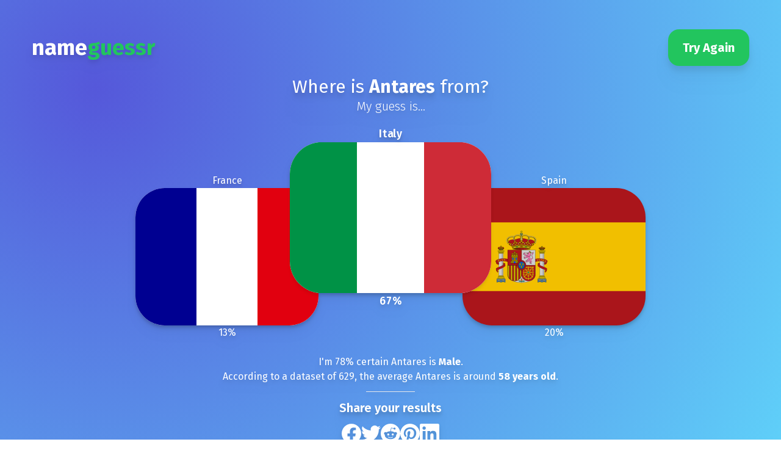

--- FILE ---
content_type: text/html
request_url: https://nameguessr.com/name/Antares
body_size: 4619
content:
<!DOCTYPE html><html lang="en"><head><meta charSet="utf-8"/><meta name="viewport" content="width=device-width, initial-scale=1"/><meta http-equiv="Content-Security-Policy" content="default-src &#x27;self&#x27;; script-src &#x27;self&#x27; &#x27;unsafe-inline&#x27; &#x27;unsafe-eval&#x27; https://www.googletagmanager.com https://www.google-analytics.com; style-src &#x27;self&#x27; &#x27;unsafe-inline&#x27; https://fonts.googleapis.com; font-src &#x27;self&#x27; https://fonts.gstatic.com; img-src &#x27;self&#x27; https://www.google-analytics.com; connect-src &#x27;self&#x27; https://www.google-analytics.com;"/><link rel="preconnect" href="https://fonts.googleapis.com"/><link rel="preconnect" href="https://fonts.gstatic.com" crossorigin=""/><link href="https://fonts.googleapis.com/css2?family=Fira+Sans:ital,wght@0,100;0,200;0,300;0,400;0,500;0,600;0,700;0,800;0,900;1,100;1,200;1,300;1,400;1,500;1,600;1,700;1,800;1,900&amp;family=Roboto:ital,wght@0,100;0,300;0,400;0,500;0,700;0,900;1,100;1,300;1,400;1,500;1,700;1,900&amp;display=swap" rel="stylesheet"/><link rel="apple-touch-icon" sizes="180x180" href="/img/favicon/apple-touch-icon.png"/><link rel="icon" type="image/png" sizes="32x32" href="/img/favicon/favicon-32x32.png"/><link rel="icon" type="image/png" sizes="16x16" href="/img/favicon/favicon-16x16.png"/><link rel="manifest" href="/img/favicon/site.webmanifest"/><link rel="mask-icon" href="/img/favicon/safari-pinned-tab.svg" color="#5bbad5"/><meta name="msapplication-TileColor" content="#5fd1f9"/><meta name="theme-color" content="#ffffff"/><meta property="og:type" content="website"/><meta property="og:image" content="/img/flag-stack.webp"/><meta property="twitter:card" content="summary"/><meta property="twitter:image" content="/img/flag-stack.webp"/><title>Antares Name Origin: 67% Likely Italy | NameGuessr</title><meta name="description" content="Discover Antares&#x27;s origin - 67% likely from Italy. Meaning: From Greek Ἀντάρης (Antares), traditionally said to mean &quot;opposing Ares&quot;. Origins: Astronomy. P"/><meta name="keywords" content="Antares, name meaning, name origin, Astronomy, , name nationality, baby names"/><meta property="og:title" content="Is Antares a Italy name? Find out with AI"/><meta property="og:description" content="Discover Antares&#x27;s origin - 67% likely from Italy. Meaning: From Greek Ἀντάρης (Antares), traditionally said to mean &quot;opposing Ares&quot;. Origins: Astronomy. Popular as a male name."/><meta property="og:type" content="website"/><meta property="og:url" content="https://nameguessr.com/name/Antares"/><meta property="og:image" content="https://nameguessr.com/api/og?name=Antares&amp;country=Italy"/><meta name="twitter:card" content="summary_large_image"/><meta name="twitter:title" content="Origin of the name Antares 🌍"/><meta name="twitter:description" content="Discover Antares&#x27;s origin - 67% likely from Italy. Meaning: From Greek Ἀντάρης (Antares), traditionally said to mean &quot;opposing Ares&quot;. Origins: Astronomy. Popular as a male name."/><meta name="twitter:image" content="https://nameguessr.com/api/og?name=Antares&amp;country=Italy"/><script type="application/ld+json">{"@context":"https://schema.org","@type":"WebPage","name":"Antares Name Analysis","description":"Discover Antares's origin - 67% likely from Italy. Meaning: From Greek Ἀντάρης (Antares), traditionally said to mean \"opposing Ares\". Origins: Astronomy. Popular as a male name.","mainEntity":{"@type":"Thing","name":"Antares","description":"From Greek Ἀντάρης (Antares), traditionally said to mean \"opposing Ares\".\nThis is the name of the brightest star in the constellation Scorpius.","additionalProperty":[{"@type":"PropertyValue","name":"Likely Nationality","value":"Italy"},{"@type":"PropertyValue","name":"Likely Nationality","value":"Spain"},{"@type":"PropertyValue","name":"Likely Nationality","value":"France"},{"@type":"PropertyValue","name":"Origin","value":"Astronomy"},{"@type":"PropertyValue","name":"Gender","value":"Male"},{"@type":"PropertyValue","name":"Average Age","value":58}]},"breadcrumb":{"@type":"BreadcrumbList","itemListElement":[{"@type":"ListItem","position":1,"name":"Home","item":"https://nameguessr.com"},{"@type":"ListItem","position":2,"name":"Name Analysis","item":"https://nameguessr.com/name/Antares"}]}}</script><link rel="stylesheet" href="/assets/global-CFaq9WkQ.css"/></head><body><div class=""><section class="bg-primary-500 bg-hero-gradient mb-6 py-8 text-white px-5"><div class="container mx-auto px-0 sm:px-8"><nav class="flex justify-between items-center py-4"><a href="/"><h2 class="text-white text-4xl font-bold font-heading drop-shadow-lg">name<span class="text-green-500">guessr</span></h2></a><button class="bg-green-500 hover:bg-green-600 text-white font-heading font-bold py-4 px-6 rounded-[18px] text-xl drop-shadow-xl">Try Again</button></nav><div class="text-center font-heading drop-shadow-lg"><h1 class="text-3xl drop-shadow-xl">Where is <b>Antares</b> from?</h1><p class="text-xl font-light">My guess is...</p><div class="flex pt-[6rem] justify-center text-center"><div class="guess order-2 z-[99] font-semibold scale-[1.1] -translate-y-[4rem] mx-[-1rem]"><h3 class="whitespace-nowrap overflow-hidden text-ellipsis max-w-[300px] font-inherit sm:max-w-[37vw] drop-shadow-md">Italy</h3><img src="/img/flags/4x3/it.svg" class="flag shadow-md object-cover rounded-[2rem] lg:rounded-[3rem] w-[160px] h-[120px] md:w-[240px] md:h-[180px] lg:w-[300px] lg:h-[225px] max-w-[37vw]" alt="flag of Italy" width="300" height="200"/><p>67<!-- -->%</p></div><div class="guess order-2 mx-[-1rem]"><h3 class="whitespace-nowrap overflow-hidden text-ellipsis max-w-[300px] font-inherit sm:max-w-[37vw] drop-shadow-md">Spain</h3><img src="/img/flags/4x3/es.svg" class="flag shadow-md object-cover rounded-[2rem] lg:rounded-[3rem] w-[160px] h-[120px] md:w-[240px] md:h-[180px] lg:w-[300px] lg:h-[225px] max-w-[37vw]" alt="flag of Spain" width="300" height="200"/><p>20<!-- -->%</p></div><div class="guess order-3 mx-[-1rem]"><h3 class="whitespace-nowrap overflow-hidden text-ellipsis max-w-[300px] font-inherit sm:max-w-[37vw] drop-shadow-md">France</h3><img src="/img/flags/4x3/fr.svg" class="flag shadow-md object-cover rounded-[2rem] lg:rounded-[3rem] w-[160px] h-[120px] md:w-[240px] md:h-[180px] lg:w-[300px] lg:h-[225px] max-w-[37vw]" alt="flag of France" width="300" height="200"/><p>13<!-- -->%</p></div></div><div class="other-info mt-6"><p>I&#x27;m <!-- -->78<!-- -->% certain <!-- -->Antares<!-- --> is <b>Male</b>.</p><p>According to a dataset of <!-- -->629<!-- -->, the average <!-- -->Antares<!-- --> is around <b>58<!-- --> years old</b>.</p></div><hr class="w-20 m-auto mt-3"/><div class="text-center drop-shadow-lg font-heading text-xl my-3 font-semibold">Share your results</div><div class="flex flex-row justify-center gap-3 mt-2"><a class="fb-h cursor-pointer transition-transform transform hover:scale-110" target="_blank" rel="noopener noreferrer"><img class="h-8" src="/img/socials/facebook.svg" alt="facebook share"/></a><a class="tw-h cursor-pointer transition-transform transform hover:scale-110" target="_blank" rel="noopener noreferrer"><img class="h-8" src="/img/socials/twitter.svg" alt="twitter share"/></a><a class="re-h cursor-pointer transition-transform transform hover:scale-110" target="_blank" rel="noopener noreferrer"><img class="h-8" src="/img/socials/reddit.svg" alt="reddit share"/></a><a class="pi-h cursor-pointer transition-transform transform hover:scale-110" target="_blank" rel="noopener noreferrer"><img class="h-8" src="/img/socials/pinterest.svg" alt="pinterest share"/></a><a class="li-h cursor-pointer transition-transform transform hover:scale-110" target="_blank" rel="noopener noreferrer"><img class="h-8" src="/img/socials/linkedin.svg" alt="linkedin share"/></a></div></div></div></section><section class="px-5"><div class="section py-12 container mx-auto" id="origins"><h2 class="text-4xl font-heading font-bold mb-4">Learn about the name <!-- -->Antares</h2><div class="flex flex-wrap"><div class="w-full md:w-1/2" id="meaning"><h3 class="text-2xl font-heading font-bold mb-4">Meaning of the name <!-- -->Antares</h3><p class="text-lg leading-relaxed">From Greek Ἀντάρης (Antares), traditionally said to mean &quot;opposing Ares&quot;.
This is the name of the brightest star in the constellation Scorpius.</p></div><div class="w-full md:w-1/2"><h3 class="text-2xl font-heading font-bold mb-4">Characteristics of the name <!-- -->Antares</h3><table class="min-w-full bg-white table-auto"><tbody><tr><td class="border px-4 py-2 bg-slate-200">Origins</td><td class="border px-4 py-2"><span><a class="text-blue-500 hover:underline" data-discover="true" href="/origin/Astronomy">Astronomy</a></span></td></tr><tr><td class="border px-4 py-2 bg-slate-200">Gender</td><td class="border px-4 py-2">Masculine</td></tr></tbody></table></div></div></div><hr/><div class="section py-12 container mx-auto" id="about-service"><div class="flex flex-wrap"><div class="w-full md:w-1/2 hidden md:block"><img src="/img/ai_robot.svg" alt="AI robot graphic" class="w-full object-cover"/></div><div class="w-full md:w-1/2"><h3 class="text-2xl font-bold font-heading mb-2">How do we know this about <!-- -->Antares</h3><h4 class="text-xl italic mb-4"><small>(and is it secret spies?)</small></h4><p class="text-base leading-relaxed">We use a combination of data from the internet, and our own Machine Learning models to make these predictions.<br/>In a gist, we use a Machine Learning model trained on a diverse global dataset of 100m+ names, and use it to predict different traits for a person based on first name!<br/>NameGuessr guesses a person&#x27;s nationality, age, and gender based on their name. We also try to give insightful info around the name&#x27;s origin, name meaning, and name pronounciation.<br/></p></div></div></div></section></div><script>((STORAGE_KEY, restoreKey) => {
    if (!window.history.state || !window.history.state.key) {
      let key = Math.random().toString(32).slice(2);
      window.history.replaceState({
        key
      }, "");
    }
    try {
      let positions = JSON.parse(sessionStorage.getItem(STORAGE_KEY) || "{}");
      let storedY = positions[restoreKey || window.history.state.key];
      if (typeof storedY === "number") {
        window.scrollTo(0, storedY);
      }
    } catch (error) {
      console.error(error);
      sessionStorage.removeItem(STORAGE_KEY);
    }
  })("positions", null)</script><link rel="modulepreload" href="/assets/manifest-86cf005b.js"/><link rel="modulepreload" href="/assets/entry.client-BAWW1Z2a.js"/><link rel="modulepreload" href="/assets/components-Bi6OkSBU.js"/><link rel="modulepreload" href="/assets/root-BfKccE7x.js"/><link rel="modulepreload" href="/assets/main_layout-CYas50DR.js"/><link rel="modulepreload" href="/assets/name._name-CVvnqdyP.js"/><script>window.__remixContext = {"url":"/name/Antares","basename":"/","future":{"v3_fetcherPersist":true,"v3_relativeSplatPath":true,"v3_throwAbortReason":true,"unstable_singleFetch":false,"unstable_fogOfWar":false},"isSpaMode":false,"state":{"loaderData":{"routes/name.$name":{"id":8783,"title":"Antares","pronounciation":null,"meaning":"From Greek Ἀντάρης (Antares), traditionally said to mean \"opposing Ares\".\nThis is the name of the brightest star in the constellation Scorpius.","rating":0,"gender":"Masculine","createdAt":"2024-08-19T04:58:16.850Z","updatedAt":"2024-08-19T04:58:16.851Z","traits":[],"origins":[{"id":181,"title":"Astronomy","description":"Welcome to our cosmic names landing page, where you'll discover a curated list of names inspired by the wonders of astronomy. Dive deep into the meanings behind these celestial names, understand their cultural significance, and learn the correct pronunciation for each. Whether you're searching for a unique baby name or a distinctive moniker, our collection of astronomical names will help you find the perfect fit. Explore now and let the stars guide you to the name you've been looking for!","seoDescription":"Discover stellar names with astronomical origins. Explore meanings, cultural significance, and pronunciation to find the perfect cosmic name.","createdAt":"2024-08-19T04:57:46.031Z","updatedAt":"2024-08-26T00:59:16.604Z"}],"AIGuess":{"id":8783,"countriesCount":null,"sex":"Male","sexProbability":0.78,"sexCount":643,"age":58,"ageCount":629,"createdAt":"2024-08-19T04:58:16.851Z","updatedAt":"2024-08-19T04:58:16.851Z","nameId":8783,"countries":[{"aiguessId":8783,"countryId":109,"probability":0.672601189973136,"country":{"id":109,"title":"Italy","code":"IT","continent":"EU","emoji":"🇮🇹","emojiUnicode":"U+1F1EE U+1F1F9","createdAt":"2024-08-19T04:57:42.493Z","updatedAt":"2024-08-19T04:57:42.493Z"}},{"aiguessId":8783,"countryId":210,"probability":0.1950740102422042,"country":{"id":210,"title":"Spain","code":"ES","continent":"EU","emoji":"🇪🇸","emojiUnicode":"U+1F1EA U+1F1F8","createdAt":"2024-08-19T04:57:42.531Z","updatedAt":"2024-08-19T04:57:42.531Z"}},{"aiguessId":8783,"countryId":75,"probability":0.1323247997846599,"country":{"id":75,"title":"France","code":"FR","continent":"EU","emoji":"🇫🇷","emojiUnicode":"U+1F1EB U+1F1F7","createdAt":"2024-08-19T04:57:42.477Z","updatedAt":"2024-08-19T04:57:42.477Z"}}]}},"root":null},"actionData":null,"errors":null}};</script><script type="module" async="">import "/assets/manifest-86cf005b.js";
import * as route0 from "/assets/root-BfKccE7x.js";
import * as route1 from "/assets/name._name-CVvnqdyP.js";

window.__remixRouteModules = {"root":route0,"routes/name.$name":route1};

import("/assets/entry.client-BAWW1Z2a.js");</script><footer class="bg-gray-50 text-slate-600 py-6"><div class="container mx-auto text-center"><p class="font-bold text-lg">NameGuessr.com</p><p>Discover the stories behind names with AI-powered insights.<br/></p><a class="block mt-4 text-blue-400 hover:underline" data-discover="true" href="/list">All Names</a><hr class="my-4 border-gray-100"/><small class="block mt-2 text-gray-400">NameGuessr is intended for entertainment purposes only. We do not guarantee the accuracy of our predictions.</small><small class="block mt-2 text-gray-400">© <!-- -->2026<!-- --> NameGuessr.com. All rights reserved.</small></div></footer></body></html>

--- FILE ---
content_type: application/javascript; charset=utf-8
request_url: https://nameguessr.com/assets/main_layout-CYas50DR.js
body_size: 433
content:
import{j as e}from"./components-Bi6OkSBU.js";function n({rightNav:s}){const a=e.jsx("img",{className:"w-16 h-16",src:"/img/flag-stack.webp",alt:"collection of nation flags"});return e.jsxs("nav",{className:"flex justify-between items-center py-4",children:[e.jsx("a",{href:"/",children:e.jsxs("h2",{className:"text-white text-4xl font-bold font-heading drop-shadow-lg",children:["name",e.jsx("span",{className:"text-green-500",children:"guessr"})]})}),s||a]})}function r({mainContent:s,bottomContent:a,rightNav:t}){return e.jsxs("div",{className:"",children:[e.jsx("section",{className:"bg-primary-500 bg-hero-gradient mb-6 py-8 text-white px-5",children:e.jsxs("div",{className:"container mx-auto px-0 sm:px-8",children:[e.jsx(n,{rightNav:t}),s]})}),e.jsx("section",{className:"px-5",children:a})]})}export{r as L};


--- FILE ---
content_type: application/javascript; charset=utf-8
request_url: https://nameguessr.com/assets/components-Bi6OkSBU.js
body_size: 82993
content:
var gp=Object.defineProperty;var wp=(e,t,n)=>t in e?gp(e,t,{enumerable:!0,configurable:!0,writable:!0,value:n}):e[t]=n;var Il=(e,t,n)=>wp(e,typeof t!="symbol"?t+"":t,n);function tf(e,t){for(var n=0;n<t.length;n++){const r=t[n];if(typeof r!="string"&&!Array.isArray(r)){for(const l in r)if(l!=="default"&&!(l in e)){const o=Object.getOwnPropertyDescriptor(r,l);o&&Object.defineProperty(e,l,o.get?o:{enumerable:!0,get:()=>r[l]})}}}return Object.freeze(Object.defineProperty(e,Symbol.toStringTag,{value:"Module"}))}function nf(e){return e&&e.__esModule&&Object.prototype.hasOwnProperty.call(e,"default")?e.default:e}var rf={exports:{}},Go={},lf={exports:{}},Y={};/**
 * @license React
 * react.production.min.js
 *
 * Copyright (c) Facebook, Inc. and its affiliates.
 *
 * This source code is licensed under the MIT license found in the
 * LICENSE file in the root directory of this source tree.
 */var El=Symbol.for("react.element"),Sp=Symbol.for("react.portal"),Ep=Symbol.for("react.fragment"),kp=Symbol.for("react.strict_mode"),xp=Symbol.for("react.profiler"),_p=Symbol.for("react.provider"),Cp=Symbol.for("react.context"),Pp=Symbol.for("react.forward_ref"),Rp=Symbol.for("react.suspense"),Lp=Symbol.for("react.memo"),Tp=Symbol.for("react.lazy"),ks=Symbol.iterator;function Np(e){return e===null||typeof e!="object"?null:(e=ks&&e[ks]||e["@@iterator"],typeof e=="function"?e:null)}var of={isMounted:function(){return!1},enqueueForceUpdate:function(){},enqueueReplaceState:function(){},enqueueSetState:function(){}},af=Object.assign,uf={};function Sr(e,t,n){this.props=e,this.context=t,this.refs=uf,this.updater=n||of}Sr.prototype.isReactComponent={};Sr.prototype.setState=function(e,t){if(typeof e!="object"&&typeof e!="function"&&e!=null)throw Error("setState(...): takes an object of state variables to update or a function which returns an object of state variables.");this.updater.enqueueSetState(this,e,t,"setState")};Sr.prototype.forceUpdate=function(e){this.updater.enqueueForceUpdate(this,e,"forceUpdate")};function sf(){}sf.prototype=Sr.prototype;function ba(e,t,n){this.props=e,this.context=t,this.refs=uf,this.updater=n||of}var eu=ba.prototype=new sf;eu.constructor=ba;af(eu,Sr.prototype);eu.isPureReactComponent=!0;var xs=Array.isArray,cf=Object.prototype.hasOwnProperty,tu={current:null},ff={key:!0,ref:!0,__self:!0,__source:!0};function df(e,t,n){var r,l={},o=null,i=null;if(t!=null)for(r in t.ref!==void 0&&(i=t.ref),t.key!==void 0&&(o=""+t.key),t)cf.call(t,r)&&!ff.hasOwnProperty(r)&&(l[r]=t[r]);var a=arguments.length-2;if(a===1)l.children=n;else if(1<a){for(var u=Array(a),s=0;s<a;s++)u[s]=arguments[s+2];l.children=u}if(e&&e.defaultProps)for(r in a=e.defaultProps,a)l[r]===void 0&&(l[r]=a[r]);return{$$typeof:El,type:e,key:o,ref:i,props:l,_owner:tu.current}}function Dp(e,t){return{$$typeof:El,type:e.type,key:t,ref:e.ref,props:e.props,_owner:e._owner}}function nu(e){return typeof e=="object"&&e!==null&&e.$$typeof===El}function Op(e){var t={"=":"=0",":":"=2"};return"$"+e.replace(/[=:]/g,function(n){return t[n]})}var _s=/\/+/g;function Ei(e,t){return typeof e=="object"&&e!==null&&e.key!=null?Op(""+e.key):t.toString(36)}function io(e,t,n,r,l){var o=typeof e;(o==="undefined"||o==="boolean")&&(e=null);var i=!1;if(e===null)i=!0;else switch(o){case"string":case"number":i=!0;break;case"object":switch(e.$$typeof){case El:case Sp:i=!0}}if(i)return i=e,l=l(i),e=r===""?"."+Ei(i,0):r,xs(l)?(n="",e!=null&&(n=e.replace(_s,"$&/")+"/"),io(l,t,n,"",function(s){return s})):l!=null&&(nu(l)&&(l=Dp(l,n+(!l.key||i&&i.key===l.key?"":(""+l.key).replace(_s,"$&/")+"/")+e)),t.push(l)),1;if(i=0,r=r===""?".":r+":",xs(e))for(var a=0;a<e.length;a++){o=e[a];var u=r+Ei(o,a);i+=io(o,t,n,u,l)}else if(u=Np(e),typeof u=="function")for(e=u.call(e),a=0;!(o=e.next()).done;)o=o.value,u=r+Ei(o,a++),i+=io(o,t,n,u,l);else if(o==="object")throw t=String(e),Error("Objects are not valid as a React child (found: "+(t==="[object Object]"?"object with keys {"+Object.keys(e).join(", ")+"}":t)+"). If you meant to render a collection of children, use an array instead.");return i}function Ul(e,t,n){if(e==null)return e;var r=[],l=0;return io(e,r,"","",function(o){return t.call(n,o,l++)}),r}function Mp(e){if(e._status===-1){var t=e._result;t=t(),t.then(function(n){(e._status===0||e._status===-1)&&(e._status=1,e._result=n)},function(n){(e._status===0||e._status===-1)&&(e._status=2,e._result=n)}),e._status===-1&&(e._status=0,e._result=t)}if(e._status===1)return e._result.default;throw e._result}var He={current:null},ao={transition:null},zp={ReactCurrentDispatcher:He,ReactCurrentBatchConfig:ao,ReactCurrentOwner:tu};function hf(){throw Error("act(...) is not supported in production builds of React.")}Y.Children={map:Ul,forEach:function(e,t,n){Ul(e,function(){t.apply(this,arguments)},n)},count:function(e){var t=0;return Ul(e,function(){t++}),t},toArray:function(e){return Ul(e,function(t){return t})||[]},only:function(e){if(!nu(e))throw Error("React.Children.only expected to receive a single React element child.");return e}};Y.Component=Sr;Y.Fragment=Ep;Y.Profiler=xp;Y.PureComponent=ba;Y.StrictMode=kp;Y.Suspense=Rp;Y.__SECRET_INTERNALS_DO_NOT_USE_OR_YOU_WILL_BE_FIRED=zp;Y.act=hf;Y.cloneElement=function(e,t,n){if(e==null)throw Error("React.cloneElement(...): The argument must be a React element, but you passed "+e+".");var r=af({},e.props),l=e.key,o=e.ref,i=e._owner;if(t!=null){if(t.ref!==void 0&&(o=t.ref,i=tu.current),t.key!==void 0&&(l=""+t.key),e.type&&e.type.defaultProps)var a=e.type.defaultProps;for(u in t)cf.call(t,u)&&!ff.hasOwnProperty(u)&&(r[u]=t[u]===void 0&&a!==void 0?a[u]:t[u])}var u=arguments.length-2;if(u===1)r.children=n;else if(1<u){a=Array(u);for(var s=0;s<u;s++)a[s]=arguments[s+2];r.children=a}return{$$typeof:El,type:e.type,key:l,ref:o,props:r,_owner:i}};Y.createContext=function(e){return e={$$typeof:Cp,_currentValue:e,_currentValue2:e,_threadCount:0,Provider:null,Consumer:null,_defaultValue:null,_globalName:null},e.Provider={$$typeof:_p,_context:e},e.Consumer=e};Y.createElement=df;Y.createFactory=function(e){var t=df.bind(null,e);return t.type=e,t};Y.createRef=function(){return{current:null}};Y.forwardRef=function(e){return{$$typeof:Pp,render:e}};Y.isValidElement=nu;Y.lazy=function(e){return{$$typeof:Tp,_payload:{_status:-1,_result:e},_init:Mp}};Y.memo=function(e,t){return{$$typeof:Lp,type:e,compare:t===void 0?null:t}};Y.startTransition=function(e){var t=ao.transition;ao.transition={};try{e()}finally{ao.transition=t}};Y.unstable_act=hf;Y.useCallback=function(e,t){return He.current.useCallback(e,t)};Y.useContext=function(e){return He.current.useContext(e)};Y.useDebugValue=function(){};Y.useDeferredValue=function(e){return He.current.useDeferredValue(e)};Y.useEffect=function(e,t){return He.current.useEffect(e,t)};Y.useId=function(){return He.current.useId()};Y.useImperativeHandle=function(e,t,n){return He.current.useImperativeHandle(e,t,n)};Y.useInsertionEffect=function(e,t){return He.current.useInsertionEffect(e,t)};Y.useLayoutEffect=function(e,t){return He.current.useLayoutEffect(e,t)};Y.useMemo=function(e,t){return He.current.useMemo(e,t)};Y.useReducer=function(e,t,n){return He.current.useReducer(e,t,n)};Y.useRef=function(e){return He.current.useRef(e)};Y.useState=function(e){return He.current.useState(e)};Y.useSyncExternalStore=function(e,t,n){return He.current.useSyncExternalStore(e,t,n)};Y.useTransition=function(){return He.current.useTransition()};Y.version="18.3.1";lf.exports=Y;var y=lf.exports;const Fp=nf(y),jp=tf({__proto__:null,default:Fp},[y]);/**
 * @license React
 * react-jsx-runtime.production.min.js
 *
 * Copyright (c) Facebook, Inc. and its affiliates.
 *
 * This source code is licensed under the MIT license found in the
 * LICENSE file in the root directory of this source tree.
 */var Ip=y,Up=Symbol.for("react.element"),Ap=Symbol.for("react.fragment"),$p=Object.prototype.hasOwnProperty,Bp=Ip.__SECRET_INTERNALS_DO_NOT_USE_OR_YOU_WILL_BE_FIRED.ReactCurrentOwner,Hp={key:!0,ref:!0,__self:!0,__source:!0};function pf(e,t,n){var r,l={},o=null,i=null;n!==void 0&&(o=""+n),t.key!==void 0&&(o=""+t.key),t.ref!==void 0&&(i=t.ref);for(r in t)$p.call(t,r)&&!Hp.hasOwnProperty(r)&&(l[r]=t[r]);if(e&&e.defaultProps)for(r in t=e.defaultProps,t)l[r]===void 0&&(l[r]=t[r]);return{$$typeof:Up,type:e,key:o,ref:i,props:l,_owner:Bp.current}}Go.Fragment=Ap;Go.jsx=pf;Go.jsxs=pf;rf.exports=Go;var l1=rf.exports,mf={exports:{}},tt={},vf={exports:{}},yf={};/**
 * @license React
 * scheduler.production.min.js
 *
 * Copyright (c) Facebook, Inc. and its affiliates.
 *
 * This source code is licensed under the MIT license found in the
 * LICENSE file in the root directory of this source tree.
 */(function(e){function t(z,H){var V=z.length;z.push(H);e:for(;0<V;){var J=V-1>>>1,ie=z[J];if(0<l(ie,H))z[J]=H,z[V]=ie,V=J;else break e}}function n(z){return z.length===0?null:z[0]}function r(z){if(z.length===0)return null;var H=z[0],V=z.pop();if(V!==H){z[0]=V;e:for(var J=0,ie=z.length,xt=ie>>>1;J<xt;){var Le=2*(J+1)-1,ht=z[Le],Ie=Le+1,$n=z[Ie];if(0>l(ht,V))Ie<ie&&0>l($n,ht)?(z[J]=$n,z[Ie]=V,J=Ie):(z[J]=ht,z[Le]=V,J=Le);else if(Ie<ie&&0>l($n,V))z[J]=$n,z[Ie]=V,J=Ie;else break e}}return H}function l(z,H){var V=z.sortIndex-H.sortIndex;return V!==0?V:z.id-H.id}if(typeof performance=="object"&&typeof performance.now=="function"){var o=performance;e.unstable_now=function(){return o.now()}}else{var i=Date,a=i.now();e.unstable_now=function(){return i.now()-a}}var u=[],s=[],f=1,c=null,d=3,E=!1,w=!1,S=!1,R=typeof setTimeout=="function"?setTimeout:null,p=typeof clearTimeout=="function"?clearTimeout:null,h=typeof setImmediate<"u"?setImmediate:null;typeof navigator<"u"&&navigator.scheduling!==void 0&&navigator.scheduling.isInputPending!==void 0&&navigator.scheduling.isInputPending.bind(navigator.scheduling);function m(z){for(var H=n(s);H!==null;){if(H.callback===null)r(s);else if(H.startTime<=z)r(s),H.sortIndex=H.expirationTime,t(u,H);else break;H=n(s)}}function x(z){if(S=!1,m(z),!w)if(n(u)!==null)w=!0,rt(L);else{var H=n(s);H!==null&&se(x,H.startTime-z)}}function L(z,H){w=!1,S&&(S=!1,p(T),T=-1),E=!0;var V=d;try{for(m(H),c=n(u);c!==null&&(!(c.expirationTime>H)||z&&!$());){var J=c.callback;if(typeof J=="function"){c.callback=null,d=c.priorityLevel;var ie=J(c.expirationTime<=H);H=e.unstable_now(),typeof ie=="function"?c.callback=ie:c===n(u)&&r(u),m(H)}else r(u);c=n(u)}if(c!==null)var xt=!0;else{var Le=n(s);Le!==null&&se(x,Le.startTime-H),xt=!1}return xt}finally{c=null,d=V,E=!1}}var v=!1,C=null,T=-1,D=5,j=-1;function $(){return!(e.unstable_now()-j<D)}function ee(){if(C!==null){var z=e.unstable_now();j=z;var H=!0;try{H=C(!0,z)}finally{H?ne():(v=!1,C=null)}}else v=!1}var ne;if(typeof h=="function")ne=function(){h(ee)};else if(typeof MessageChannel<"u"){var me=new MessageChannel,Re=me.port2;me.port1.onmessage=ee,ne=function(){Re.postMessage(null)}}else ne=function(){R(ee,0)};function rt(z){C=z,v||(v=!0,ne())}function se(z,H){T=R(function(){z(e.unstable_now())},H)}e.unstable_IdlePriority=5,e.unstable_ImmediatePriority=1,e.unstable_LowPriority=4,e.unstable_NormalPriority=3,e.unstable_Profiling=null,e.unstable_UserBlockingPriority=2,e.unstable_cancelCallback=function(z){z.callback=null},e.unstable_continueExecution=function(){w||E||(w=!0,rt(L))},e.unstable_forceFrameRate=function(z){0>z||125<z?console.error("forceFrameRate takes a positive int between 0 and 125, forcing frame rates higher than 125 fps is not supported"):D=0<z?Math.floor(1e3/z):5},e.unstable_getCurrentPriorityLevel=function(){return d},e.unstable_getFirstCallbackNode=function(){return n(u)},e.unstable_next=function(z){switch(d){case 1:case 2:case 3:var H=3;break;default:H=d}var V=d;d=H;try{return z()}finally{d=V}},e.unstable_pauseExecution=function(){},e.unstable_requestPaint=function(){},e.unstable_runWithPriority=function(z,H){switch(z){case 1:case 2:case 3:case 4:case 5:break;default:z=3}var V=d;d=z;try{return H()}finally{d=V}},e.unstable_scheduleCallback=function(z,H,V){var J=e.unstable_now();switch(typeof V=="object"&&V!==null?(V=V.delay,V=typeof V=="number"&&0<V?J+V:J):V=J,z){case 1:var ie=-1;break;case 2:ie=250;break;case 5:ie=1073741823;break;case 4:ie=1e4;break;default:ie=5e3}return ie=V+ie,z={id:f++,callback:H,priorityLevel:z,startTime:V,expirationTime:ie,sortIndex:-1},V>J?(z.sortIndex=V,t(s,z),n(u)===null&&z===n(s)&&(S?(p(T),T=-1):S=!0,se(x,V-J))):(z.sortIndex=ie,t(u,z),w||E||(w=!0,rt(L))),z},e.unstable_shouldYield=$,e.unstable_wrapCallback=function(z){var H=d;return function(){var V=d;d=H;try{return z.apply(this,arguments)}finally{d=V}}}})(yf);vf.exports=yf;var Vp=vf.exports;/**
 * @license React
 * react-dom.production.min.js
 *
 * Copyright (c) Facebook, Inc. and its affiliates.
 *
 * This source code is licensed under the MIT license found in the
 * LICENSE file in the root directory of this source tree.
 */var Wp=y,et=Vp;function N(e){for(var t="https://reactjs.org/docs/error-decoder.html?invariant="+e,n=1;n<arguments.length;n++)t+="&args[]="+encodeURIComponent(arguments[n]);return"Minified React error #"+e+"; visit "+t+" for the full message or use the non-minified dev environment for full errors and additional helpful warnings."}var gf=new Set,tl={};function Un(e,t){fr(e,t),fr(e+"Capture",t)}function fr(e,t){for(tl[e]=t,e=0;e<t.length;e++)gf.add(t[e])}var At=!(typeof window>"u"||typeof window.document>"u"||typeof window.document.createElement>"u"),ea=Object.prototype.hasOwnProperty,Kp=/^[:A-Z_a-z\u00C0-\u00D6\u00D8-\u00F6\u00F8-\u02FF\u0370-\u037D\u037F-\u1FFF\u200C-\u200D\u2070-\u218F\u2C00-\u2FEF\u3001-\uD7FF\uF900-\uFDCF\uFDF0-\uFFFD][:A-Z_a-z\u00C0-\u00D6\u00D8-\u00F6\u00F8-\u02FF\u0370-\u037D\u037F-\u1FFF\u200C-\u200D\u2070-\u218F\u2C00-\u2FEF\u3001-\uD7FF\uF900-\uFDCF\uFDF0-\uFFFD\-.0-9\u00B7\u0300-\u036F\u203F-\u2040]*$/,Cs={},Ps={};function Qp(e){return ea.call(Ps,e)?!0:ea.call(Cs,e)?!1:Kp.test(e)?Ps[e]=!0:(Cs[e]=!0,!1)}function Yp(e,t,n,r){if(n!==null&&n.type===0)return!1;switch(typeof t){case"function":case"symbol":return!0;case"boolean":return r?!1:n!==null?!n.acceptsBooleans:(e=e.toLowerCase().slice(0,5),e!=="data-"&&e!=="aria-");default:return!1}}function Xp(e,t,n,r){if(t===null||typeof t>"u"||Yp(e,t,n,r))return!0;if(r)return!1;if(n!==null)switch(n.type){case 3:return!t;case 4:return t===!1;case 5:return isNaN(t);case 6:return isNaN(t)||1>t}return!1}function Ve(e,t,n,r,l,o,i){this.acceptsBooleans=t===2||t===3||t===4,this.attributeName=r,this.attributeNamespace=l,this.mustUseProperty=n,this.propertyName=e,this.type=t,this.sanitizeURL=o,this.removeEmptyString=i}var Oe={};"children dangerouslySetInnerHTML defaultValue defaultChecked innerHTML suppressContentEditableWarning suppressHydrationWarning style".split(" ").forEach(function(e){Oe[e]=new Ve(e,0,!1,e,null,!1,!1)});[["acceptCharset","accept-charset"],["className","class"],["htmlFor","for"],["httpEquiv","http-equiv"]].forEach(function(e){var t=e[0];Oe[t]=new Ve(t,1,!1,e[1],null,!1,!1)});["contentEditable","draggable","spellCheck","value"].forEach(function(e){Oe[e]=new Ve(e,2,!1,e.toLowerCase(),null,!1,!1)});["autoReverse","externalResourcesRequired","focusable","preserveAlpha"].forEach(function(e){Oe[e]=new Ve(e,2,!1,e,null,!1,!1)});"allowFullScreen async autoFocus autoPlay controls default defer disabled disablePictureInPicture disableRemotePlayback formNoValidate hidden loop noModule noValidate open playsInline readOnly required reversed scoped seamless itemScope".split(" ").forEach(function(e){Oe[e]=new Ve(e,3,!1,e.toLowerCase(),null,!1,!1)});["checked","multiple","muted","selected"].forEach(function(e){Oe[e]=new Ve(e,3,!0,e,null,!1,!1)});["capture","download"].forEach(function(e){Oe[e]=new Ve(e,4,!1,e,null,!1,!1)});["cols","rows","size","span"].forEach(function(e){Oe[e]=new Ve(e,6,!1,e,null,!1,!1)});["rowSpan","start"].forEach(function(e){Oe[e]=new Ve(e,5,!1,e.toLowerCase(),null,!1,!1)});var ru=/[\-:]([a-z])/g;function lu(e){return e[1].toUpperCase()}"accent-height alignment-baseline arabic-form baseline-shift cap-height clip-path clip-rule color-interpolation color-interpolation-filters color-profile color-rendering dominant-baseline enable-background fill-opacity fill-rule flood-color flood-opacity font-family font-size font-size-adjust font-stretch font-style font-variant font-weight glyph-name glyph-orientation-horizontal glyph-orientation-vertical horiz-adv-x horiz-origin-x image-rendering letter-spacing lighting-color marker-end marker-mid marker-start overline-position overline-thickness paint-order panose-1 pointer-events rendering-intent shape-rendering stop-color stop-opacity strikethrough-position strikethrough-thickness stroke-dasharray stroke-dashoffset stroke-linecap stroke-linejoin stroke-miterlimit stroke-opacity stroke-width text-anchor text-decoration text-rendering underline-position underline-thickness unicode-bidi unicode-range units-per-em v-alphabetic v-hanging v-ideographic v-mathematical vector-effect vert-adv-y vert-origin-x vert-origin-y word-spacing writing-mode xmlns:xlink x-height".split(" ").forEach(function(e){var t=e.replace(ru,lu);Oe[t]=new Ve(t,1,!1,e,null,!1,!1)});"xlink:actuate xlink:arcrole xlink:role xlink:show xlink:title xlink:type".split(" ").forEach(function(e){var t=e.replace(ru,lu);Oe[t]=new Ve(t,1,!1,e,"http://www.w3.org/1999/xlink",!1,!1)});["xml:base","xml:lang","xml:space"].forEach(function(e){var t=e.replace(ru,lu);Oe[t]=new Ve(t,1,!1,e,"http://www.w3.org/XML/1998/namespace",!1,!1)});["tabIndex","crossOrigin"].forEach(function(e){Oe[e]=new Ve(e,1,!1,e.toLowerCase(),null,!1,!1)});Oe.xlinkHref=new Ve("xlinkHref",1,!1,"xlink:href","http://www.w3.org/1999/xlink",!0,!1);["src","href","action","formAction"].forEach(function(e){Oe[e]=new Ve(e,1,!1,e.toLowerCase(),null,!0,!0)});function ou(e,t,n,r){var l=Oe.hasOwnProperty(t)?Oe[t]:null;(l!==null?l.type!==0:r||!(2<t.length)||t[0]!=="o"&&t[0]!=="O"||t[1]!=="n"&&t[1]!=="N")&&(Xp(t,n,l,r)&&(n=null),r||l===null?Qp(t)&&(n===null?e.removeAttribute(t):e.setAttribute(t,""+n)):l.mustUseProperty?e[l.propertyName]=n===null?l.type===3?!1:"":n:(t=l.attributeName,r=l.attributeNamespace,n===null?e.removeAttribute(t):(l=l.type,n=l===3||l===4&&n===!0?"":""+n,r?e.setAttributeNS(r,t,n):e.setAttribute(t,n))))}var Wt=Wp.__SECRET_INTERNALS_DO_NOT_USE_OR_YOU_WILL_BE_FIRED,Al=Symbol.for("react.element"),Yn=Symbol.for("react.portal"),Xn=Symbol.for("react.fragment"),iu=Symbol.for("react.strict_mode"),ta=Symbol.for("react.profiler"),wf=Symbol.for("react.provider"),Sf=Symbol.for("react.context"),au=Symbol.for("react.forward_ref"),na=Symbol.for("react.suspense"),ra=Symbol.for("react.suspense_list"),uu=Symbol.for("react.memo"),bt=Symbol.for("react.lazy"),Ef=Symbol.for("react.offscreen"),Rs=Symbol.iterator;function Lr(e){return e===null||typeof e!="object"?null:(e=Rs&&e[Rs]||e["@@iterator"],typeof e=="function"?e:null)}var pe=Object.assign,ki;function $r(e){if(ki===void 0)try{throw Error()}catch(n){var t=n.stack.trim().match(/\n( *(at )?)/);ki=t&&t[1]||""}return`
`+ki+e}var xi=!1;function _i(e,t){if(!e||xi)return"";xi=!0;var n=Error.prepareStackTrace;Error.prepareStackTrace=void 0;try{if(t)if(t=function(){throw Error()},Object.defineProperty(t.prototype,"props",{set:function(){throw Error()}}),typeof Reflect=="object"&&Reflect.construct){try{Reflect.construct(t,[])}catch(s){var r=s}Reflect.construct(e,[],t)}else{try{t.call()}catch(s){r=s}e.call(t.prototype)}else{try{throw Error()}catch(s){r=s}e()}}catch(s){if(s&&r&&typeof s.stack=="string"){for(var l=s.stack.split(`
`),o=r.stack.split(`
`),i=l.length-1,a=o.length-1;1<=i&&0<=a&&l[i]!==o[a];)a--;for(;1<=i&&0<=a;i--,a--)if(l[i]!==o[a]){if(i!==1||a!==1)do if(i--,a--,0>a||l[i]!==o[a]){var u=`
`+l[i].replace(" at new "," at ");return e.displayName&&u.includes("<anonymous>")&&(u=u.replace("<anonymous>",e.displayName)),u}while(1<=i&&0<=a);break}}}finally{xi=!1,Error.prepareStackTrace=n}return(e=e?e.displayName||e.name:"")?$r(e):""}function Jp(e){switch(e.tag){case 5:return $r(e.type);case 16:return $r("Lazy");case 13:return $r("Suspense");case 19:return $r("SuspenseList");case 0:case 2:case 15:return e=_i(e.type,!1),e;case 11:return e=_i(e.type.render,!1),e;case 1:return e=_i(e.type,!0),e;default:return""}}function la(e){if(e==null)return null;if(typeof e=="function")return e.displayName||e.name||null;if(typeof e=="string")return e;switch(e){case Xn:return"Fragment";case Yn:return"Portal";case ta:return"Profiler";case iu:return"StrictMode";case na:return"Suspense";case ra:return"SuspenseList"}if(typeof e=="object")switch(e.$$typeof){case Sf:return(e.displayName||"Context")+".Consumer";case wf:return(e._context.displayName||"Context")+".Provider";case au:var t=e.render;return e=e.displayName,e||(e=t.displayName||t.name||"",e=e!==""?"ForwardRef("+e+")":"ForwardRef"),e;case uu:return t=e.displayName||null,t!==null?t:la(e.type)||"Memo";case bt:t=e._payload,e=e._init;try{return la(e(t))}catch{}}return null}function Gp(e){var t=e.type;switch(e.tag){case 24:return"Cache";case 9:return(t.displayName||"Context")+".Consumer";case 10:return(t._context.displayName||"Context")+".Provider";case 18:return"DehydratedFragment";case 11:return e=t.render,e=e.displayName||e.name||"",t.displayName||(e!==""?"ForwardRef("+e+")":"ForwardRef");case 7:return"Fragment";case 5:return t;case 4:return"Portal";case 3:return"Root";case 6:return"Text";case 16:return la(t);case 8:return t===iu?"StrictMode":"Mode";case 22:return"Offscreen";case 12:return"Profiler";case 21:return"Scope";case 13:return"Suspense";case 19:return"SuspenseList";case 25:return"TracingMarker";case 1:case 0:case 17:case 2:case 14:case 15:if(typeof t=="function")return t.displayName||t.name||null;if(typeof t=="string")return t}return null}function pn(e){switch(typeof e){case"boolean":case"number":case"string":case"undefined":return e;case"object":return e;default:return""}}function kf(e){var t=e.type;return(e=e.nodeName)&&e.toLowerCase()==="input"&&(t==="checkbox"||t==="radio")}function Zp(e){var t=kf(e)?"checked":"value",n=Object.getOwnPropertyDescriptor(e.constructor.prototype,t),r=""+e[t];if(!e.hasOwnProperty(t)&&typeof n<"u"&&typeof n.get=="function"&&typeof n.set=="function"){var l=n.get,o=n.set;return Object.defineProperty(e,t,{configurable:!0,get:function(){return l.call(this)},set:function(i){r=""+i,o.call(this,i)}}),Object.defineProperty(e,t,{enumerable:n.enumerable}),{getValue:function(){return r},setValue:function(i){r=""+i},stopTracking:function(){e._valueTracker=null,delete e[t]}}}}function $l(e){e._valueTracker||(e._valueTracker=Zp(e))}function xf(e){if(!e)return!1;var t=e._valueTracker;if(!t)return!0;var n=t.getValue(),r="";return e&&(r=kf(e)?e.checked?"true":"false":e.value),e=r,e!==n?(t.setValue(e),!0):!1}function ko(e){if(e=e||(typeof document<"u"?document:void 0),typeof e>"u")return null;try{return e.activeElement||e.body}catch{return e.body}}function oa(e,t){var n=t.checked;return pe({},t,{defaultChecked:void 0,defaultValue:void 0,value:void 0,checked:n??e._wrapperState.initialChecked})}function Ls(e,t){var n=t.defaultValue==null?"":t.defaultValue,r=t.checked!=null?t.checked:t.defaultChecked;n=pn(t.value!=null?t.value:n),e._wrapperState={initialChecked:r,initialValue:n,controlled:t.type==="checkbox"||t.type==="radio"?t.checked!=null:t.value!=null}}function _f(e,t){t=t.checked,t!=null&&ou(e,"checked",t,!1)}function ia(e,t){_f(e,t);var n=pn(t.value),r=t.type;if(n!=null)r==="number"?(n===0&&e.value===""||e.value!=n)&&(e.value=""+n):e.value!==""+n&&(e.value=""+n);else if(r==="submit"||r==="reset"){e.removeAttribute("value");return}t.hasOwnProperty("value")?aa(e,t.type,n):t.hasOwnProperty("defaultValue")&&aa(e,t.type,pn(t.defaultValue)),t.checked==null&&t.defaultChecked!=null&&(e.defaultChecked=!!t.defaultChecked)}function Ts(e,t,n){if(t.hasOwnProperty("value")||t.hasOwnProperty("defaultValue")){var r=t.type;if(!(r!=="submit"&&r!=="reset"||t.value!==void 0&&t.value!==null))return;t=""+e._wrapperState.initialValue,n||t===e.value||(e.value=t),e.defaultValue=t}n=e.name,n!==""&&(e.name=""),e.defaultChecked=!!e._wrapperState.initialChecked,n!==""&&(e.name=n)}function aa(e,t,n){(t!=="number"||ko(e.ownerDocument)!==e)&&(n==null?e.defaultValue=""+e._wrapperState.initialValue:e.defaultValue!==""+n&&(e.defaultValue=""+n))}var Br=Array.isArray;function or(e,t,n,r){if(e=e.options,t){t={};for(var l=0;l<n.length;l++)t["$"+n[l]]=!0;for(n=0;n<e.length;n++)l=t.hasOwnProperty("$"+e[n].value),e[n].selected!==l&&(e[n].selected=l),l&&r&&(e[n].defaultSelected=!0)}else{for(n=""+pn(n),t=null,l=0;l<e.length;l++){if(e[l].value===n){e[l].selected=!0,r&&(e[l].defaultSelected=!0);return}t!==null||e[l].disabled||(t=e[l])}t!==null&&(t.selected=!0)}}function ua(e,t){if(t.dangerouslySetInnerHTML!=null)throw Error(N(91));return pe({},t,{value:void 0,defaultValue:void 0,children:""+e._wrapperState.initialValue})}function Ns(e,t){var n=t.value;if(n==null){if(n=t.children,t=t.defaultValue,n!=null){if(t!=null)throw Error(N(92));if(Br(n)){if(1<n.length)throw Error(N(93));n=n[0]}t=n}t==null&&(t=""),n=t}e._wrapperState={initialValue:pn(n)}}function Cf(e,t){var n=pn(t.value),r=pn(t.defaultValue);n!=null&&(n=""+n,n!==e.value&&(e.value=n),t.defaultValue==null&&e.defaultValue!==n&&(e.defaultValue=n)),r!=null&&(e.defaultValue=""+r)}function Ds(e){var t=e.textContent;t===e._wrapperState.initialValue&&t!==""&&t!==null&&(e.value=t)}function Pf(e){switch(e){case"svg":return"http://www.w3.org/2000/svg";case"math":return"http://www.w3.org/1998/Math/MathML";default:return"http://www.w3.org/1999/xhtml"}}function sa(e,t){return e==null||e==="http://www.w3.org/1999/xhtml"?Pf(t):e==="http://www.w3.org/2000/svg"&&t==="foreignObject"?"http://www.w3.org/1999/xhtml":e}var Bl,Rf=function(e){return typeof MSApp<"u"&&MSApp.execUnsafeLocalFunction?function(t,n,r,l){MSApp.execUnsafeLocalFunction(function(){return e(t,n,r,l)})}:e}(function(e,t){if(e.namespaceURI!=="http://www.w3.org/2000/svg"||"innerHTML"in e)e.innerHTML=t;else{for(Bl=Bl||document.createElement("div"),Bl.innerHTML="<svg>"+t.valueOf().toString()+"</svg>",t=Bl.firstChild;e.firstChild;)e.removeChild(e.firstChild);for(;t.firstChild;)e.appendChild(t.firstChild)}});function nl(e,t){if(t){var n=e.firstChild;if(n&&n===e.lastChild&&n.nodeType===3){n.nodeValue=t;return}}e.textContent=t}var Kr={animationIterationCount:!0,aspectRatio:!0,borderImageOutset:!0,borderImageSlice:!0,borderImageWidth:!0,boxFlex:!0,boxFlexGroup:!0,boxOrdinalGroup:!0,columnCount:!0,columns:!0,flex:!0,flexGrow:!0,flexPositive:!0,flexShrink:!0,flexNegative:!0,flexOrder:!0,gridArea:!0,gridRow:!0,gridRowEnd:!0,gridRowSpan:!0,gridRowStart:!0,gridColumn:!0,gridColumnEnd:!0,gridColumnSpan:!0,gridColumnStart:!0,fontWeight:!0,lineClamp:!0,lineHeight:!0,opacity:!0,order:!0,orphans:!0,tabSize:!0,widows:!0,zIndex:!0,zoom:!0,fillOpacity:!0,floodOpacity:!0,stopOpacity:!0,strokeDasharray:!0,strokeDashoffset:!0,strokeMiterlimit:!0,strokeOpacity:!0,strokeWidth:!0},qp=["Webkit","ms","Moz","O"];Object.keys(Kr).forEach(function(e){qp.forEach(function(t){t=t+e.charAt(0).toUpperCase()+e.substring(1),Kr[t]=Kr[e]})});function Lf(e,t,n){return t==null||typeof t=="boolean"||t===""?"":n||typeof t!="number"||t===0||Kr.hasOwnProperty(e)&&Kr[e]?(""+t).trim():t+"px"}function Tf(e,t){e=e.style;for(var n in t)if(t.hasOwnProperty(n)){var r=n.indexOf("--")===0,l=Lf(n,t[n],r);n==="float"&&(n="cssFloat"),r?e.setProperty(n,l):e[n]=l}}var bp=pe({menuitem:!0},{area:!0,base:!0,br:!0,col:!0,embed:!0,hr:!0,img:!0,input:!0,keygen:!0,link:!0,meta:!0,param:!0,source:!0,track:!0,wbr:!0});function ca(e,t){if(t){if(bp[e]&&(t.children!=null||t.dangerouslySetInnerHTML!=null))throw Error(N(137,e));if(t.dangerouslySetInnerHTML!=null){if(t.children!=null)throw Error(N(60));if(typeof t.dangerouslySetInnerHTML!="object"||!("__html"in t.dangerouslySetInnerHTML))throw Error(N(61))}if(t.style!=null&&typeof t.style!="object")throw Error(N(62))}}function fa(e,t){if(e.indexOf("-")===-1)return typeof t.is=="string";switch(e){case"annotation-xml":case"color-profile":case"font-face":case"font-face-src":case"font-face-uri":case"font-face-format":case"font-face-name":case"missing-glyph":return!1;default:return!0}}var da=null;function su(e){return e=e.target||e.srcElement||window,e.correspondingUseElement&&(e=e.correspondingUseElement),e.nodeType===3?e.parentNode:e}var ha=null,ir=null,ar=null;function Os(e){if(e=_l(e)){if(typeof ha!="function")throw Error(N(280));var t=e.stateNode;t&&(t=ti(t),ha(e.stateNode,e.type,t))}}function Nf(e){ir?ar?ar.push(e):ar=[e]:ir=e}function Df(){if(ir){var e=ir,t=ar;if(ar=ir=null,Os(e),t)for(e=0;e<t.length;e++)Os(t[e])}}function Of(e,t){return e(t)}function Mf(){}var Ci=!1;function zf(e,t,n){if(Ci)return e(t,n);Ci=!0;try{return Of(e,t,n)}finally{Ci=!1,(ir!==null||ar!==null)&&(Mf(),Df())}}function rl(e,t){var n=e.stateNode;if(n===null)return null;var r=ti(n);if(r===null)return null;n=r[t];e:switch(t){case"onClick":case"onClickCapture":case"onDoubleClick":case"onDoubleClickCapture":case"onMouseDown":case"onMouseDownCapture":case"onMouseMove":case"onMouseMoveCapture":case"onMouseUp":case"onMouseUpCapture":case"onMouseEnter":(r=!r.disabled)||(e=e.type,r=!(e==="button"||e==="input"||e==="select"||e==="textarea")),e=!r;break e;default:e=!1}if(e)return null;if(n&&typeof n!="function")throw Error(N(231,t,typeof n));return n}var pa=!1;if(At)try{var Tr={};Object.defineProperty(Tr,"passive",{get:function(){pa=!0}}),window.addEventListener("test",Tr,Tr),window.removeEventListener("test",Tr,Tr)}catch{pa=!1}function em(e,t,n,r,l,o,i,a,u){var s=Array.prototype.slice.call(arguments,3);try{t.apply(n,s)}catch(f){this.onError(f)}}var Qr=!1,xo=null,_o=!1,ma=null,tm={onError:function(e){Qr=!0,xo=e}};function nm(e,t,n,r,l,o,i,a,u){Qr=!1,xo=null,em.apply(tm,arguments)}function rm(e,t,n,r,l,o,i,a,u){if(nm.apply(this,arguments),Qr){if(Qr){var s=xo;Qr=!1,xo=null}else throw Error(N(198));_o||(_o=!0,ma=s)}}function An(e){var t=e,n=e;if(e.alternate)for(;t.return;)t=t.return;else{e=t;do t=e,t.flags&4098&&(n=t.return),e=t.return;while(e)}return t.tag===3?n:null}function Ff(e){if(e.tag===13){var t=e.memoizedState;if(t===null&&(e=e.alternate,e!==null&&(t=e.memoizedState)),t!==null)return t.dehydrated}return null}function Ms(e){if(An(e)!==e)throw Error(N(188))}function lm(e){var t=e.alternate;if(!t){if(t=An(e),t===null)throw Error(N(188));return t!==e?null:e}for(var n=e,r=t;;){var l=n.return;if(l===null)break;var o=l.alternate;if(o===null){if(r=l.return,r!==null){n=r;continue}break}if(l.child===o.child){for(o=l.child;o;){if(o===n)return Ms(l),e;if(o===r)return Ms(l),t;o=o.sibling}throw Error(N(188))}if(n.return!==r.return)n=l,r=o;else{for(var i=!1,a=l.child;a;){if(a===n){i=!0,n=l,r=o;break}if(a===r){i=!0,r=l,n=o;break}a=a.sibling}if(!i){for(a=o.child;a;){if(a===n){i=!0,n=o,r=l;break}if(a===r){i=!0,r=o,n=l;break}a=a.sibling}if(!i)throw Error(N(189))}}if(n.alternate!==r)throw Error(N(190))}if(n.tag!==3)throw Error(N(188));return n.stateNode.current===n?e:t}function jf(e){return e=lm(e),e!==null?If(e):null}function If(e){if(e.tag===5||e.tag===6)return e;for(e=e.child;e!==null;){var t=If(e);if(t!==null)return t;e=e.sibling}return null}var Uf=et.unstable_scheduleCallback,zs=et.unstable_cancelCallback,om=et.unstable_shouldYield,im=et.unstable_requestPaint,ge=et.unstable_now,am=et.unstable_getCurrentPriorityLevel,cu=et.unstable_ImmediatePriority,Af=et.unstable_UserBlockingPriority,Co=et.unstable_NormalPriority,um=et.unstable_LowPriority,$f=et.unstable_IdlePriority,Zo=null,Lt=null;function sm(e){if(Lt&&typeof Lt.onCommitFiberRoot=="function")try{Lt.onCommitFiberRoot(Zo,e,void 0,(e.current.flags&128)===128)}catch{}}var wt=Math.clz32?Math.clz32:dm,cm=Math.log,fm=Math.LN2;function dm(e){return e>>>=0,e===0?32:31-(cm(e)/fm|0)|0}var Hl=64,Vl=4194304;function Hr(e){switch(e&-e){case 1:return 1;case 2:return 2;case 4:return 4;case 8:return 8;case 16:return 16;case 32:return 32;case 64:case 128:case 256:case 512:case 1024:case 2048:case 4096:case 8192:case 16384:case 32768:case 65536:case 131072:case 262144:case 524288:case 1048576:case 2097152:return e&4194240;case 4194304:case 8388608:case 16777216:case 33554432:case 67108864:return e&130023424;case 134217728:return 134217728;case 268435456:return 268435456;case 536870912:return 536870912;case 1073741824:return 1073741824;default:return e}}function Po(e,t){var n=e.pendingLanes;if(n===0)return 0;var r=0,l=e.suspendedLanes,o=e.pingedLanes,i=n&268435455;if(i!==0){var a=i&~l;a!==0?r=Hr(a):(o&=i,o!==0&&(r=Hr(o)))}else i=n&~l,i!==0?r=Hr(i):o!==0&&(r=Hr(o));if(r===0)return 0;if(t!==0&&t!==r&&!(t&l)&&(l=r&-r,o=t&-t,l>=o||l===16&&(o&4194240)!==0))return t;if(r&4&&(r|=n&16),t=e.entangledLanes,t!==0)for(e=e.entanglements,t&=r;0<t;)n=31-wt(t),l=1<<n,r|=e[n],t&=~l;return r}function hm(e,t){switch(e){case 1:case 2:case 4:return t+250;case 8:case 16:case 32:case 64:case 128:case 256:case 512:case 1024:case 2048:case 4096:case 8192:case 16384:case 32768:case 65536:case 131072:case 262144:case 524288:case 1048576:case 2097152:return t+5e3;case 4194304:case 8388608:case 16777216:case 33554432:case 67108864:return-1;case 134217728:case 268435456:case 536870912:case 1073741824:return-1;default:return-1}}function pm(e,t){for(var n=e.suspendedLanes,r=e.pingedLanes,l=e.expirationTimes,o=e.pendingLanes;0<o;){var i=31-wt(o),a=1<<i,u=l[i];u===-1?(!(a&n)||a&r)&&(l[i]=hm(a,t)):u<=t&&(e.expiredLanes|=a),o&=~a}}function va(e){return e=e.pendingLanes&-1073741825,e!==0?e:e&1073741824?1073741824:0}function Bf(){var e=Hl;return Hl<<=1,!(Hl&4194240)&&(Hl=64),e}function Pi(e){for(var t=[],n=0;31>n;n++)t.push(e);return t}function kl(e,t,n){e.pendingLanes|=t,t!==536870912&&(e.suspendedLanes=0,e.pingedLanes=0),e=e.eventTimes,t=31-wt(t),e[t]=n}function mm(e,t){var n=e.pendingLanes&~t;e.pendingLanes=t,e.suspendedLanes=0,e.pingedLanes=0,e.expiredLanes&=t,e.mutableReadLanes&=t,e.entangledLanes&=t,t=e.entanglements;var r=e.eventTimes;for(e=e.expirationTimes;0<n;){var l=31-wt(n),o=1<<l;t[l]=0,r[l]=-1,e[l]=-1,n&=~o}}function fu(e,t){var n=e.entangledLanes|=t;for(e=e.entanglements;n;){var r=31-wt(n),l=1<<r;l&t|e[r]&t&&(e[r]|=t),n&=~l}}var q=0;function Hf(e){return e&=-e,1<e?4<e?e&268435455?16:536870912:4:1}var Vf,du,Wf,Kf,Qf,ya=!1,Wl=[],on=null,an=null,un=null,ll=new Map,ol=new Map,tn=[],vm="mousedown mouseup touchcancel touchend touchstart auxclick dblclick pointercancel pointerdown pointerup dragend dragstart drop compositionend compositionstart keydown keypress keyup input textInput copy cut paste click change contextmenu reset submit".split(" ");function Fs(e,t){switch(e){case"focusin":case"focusout":on=null;break;case"dragenter":case"dragleave":an=null;break;case"mouseover":case"mouseout":un=null;break;case"pointerover":case"pointerout":ll.delete(t.pointerId);break;case"gotpointercapture":case"lostpointercapture":ol.delete(t.pointerId)}}function Nr(e,t,n,r,l,o){return e===null||e.nativeEvent!==o?(e={blockedOn:t,domEventName:n,eventSystemFlags:r,nativeEvent:o,targetContainers:[l]},t!==null&&(t=_l(t),t!==null&&du(t)),e):(e.eventSystemFlags|=r,t=e.targetContainers,l!==null&&t.indexOf(l)===-1&&t.push(l),e)}function ym(e,t,n,r,l){switch(t){case"focusin":return on=Nr(on,e,t,n,r,l),!0;case"dragenter":return an=Nr(an,e,t,n,r,l),!0;case"mouseover":return un=Nr(un,e,t,n,r,l),!0;case"pointerover":var o=l.pointerId;return ll.set(o,Nr(ll.get(o)||null,e,t,n,r,l)),!0;case"gotpointercapture":return o=l.pointerId,ol.set(o,Nr(ol.get(o)||null,e,t,n,r,l)),!0}return!1}function Yf(e){var t=xn(e.target);if(t!==null){var n=An(t);if(n!==null){if(t=n.tag,t===13){if(t=Ff(n),t!==null){e.blockedOn=t,Qf(e.priority,function(){Wf(n)});return}}else if(t===3&&n.stateNode.current.memoizedState.isDehydrated){e.blockedOn=n.tag===3?n.stateNode.containerInfo:null;return}}}e.blockedOn=null}function uo(e){if(e.blockedOn!==null)return!1;for(var t=e.targetContainers;0<t.length;){var n=ga(e.domEventName,e.eventSystemFlags,t[0],e.nativeEvent);if(n===null){n=e.nativeEvent;var r=new n.constructor(n.type,n);da=r,n.target.dispatchEvent(r),da=null}else return t=_l(n),t!==null&&du(t),e.blockedOn=n,!1;t.shift()}return!0}function js(e,t,n){uo(e)&&n.delete(t)}function gm(){ya=!1,on!==null&&uo(on)&&(on=null),an!==null&&uo(an)&&(an=null),un!==null&&uo(un)&&(un=null),ll.forEach(js),ol.forEach(js)}function Dr(e,t){e.blockedOn===t&&(e.blockedOn=null,ya||(ya=!0,et.unstable_scheduleCallback(et.unstable_NormalPriority,gm)))}function il(e){function t(l){return Dr(l,e)}if(0<Wl.length){Dr(Wl[0],e);for(var n=1;n<Wl.length;n++){var r=Wl[n];r.blockedOn===e&&(r.blockedOn=null)}}for(on!==null&&Dr(on,e),an!==null&&Dr(an,e),un!==null&&Dr(un,e),ll.forEach(t),ol.forEach(t),n=0;n<tn.length;n++)r=tn[n],r.blockedOn===e&&(r.blockedOn=null);for(;0<tn.length&&(n=tn[0],n.blockedOn===null);)Yf(n),n.blockedOn===null&&tn.shift()}var ur=Wt.ReactCurrentBatchConfig,Ro=!0;function wm(e,t,n,r){var l=q,o=ur.transition;ur.transition=null;try{q=1,hu(e,t,n,r)}finally{q=l,ur.transition=o}}function Sm(e,t,n,r){var l=q,o=ur.transition;ur.transition=null;try{q=4,hu(e,t,n,r)}finally{q=l,ur.transition=o}}function hu(e,t,n,r){if(Ro){var l=ga(e,t,n,r);if(l===null)ji(e,t,r,Lo,n),Fs(e,r);else if(ym(l,e,t,n,r))r.stopPropagation();else if(Fs(e,r),t&4&&-1<vm.indexOf(e)){for(;l!==null;){var o=_l(l);if(o!==null&&Vf(o),o=ga(e,t,n,r),o===null&&ji(e,t,r,Lo,n),o===l)break;l=o}l!==null&&r.stopPropagation()}else ji(e,t,r,null,n)}}var Lo=null;function ga(e,t,n,r){if(Lo=null,e=su(r),e=xn(e),e!==null)if(t=An(e),t===null)e=null;else if(n=t.tag,n===13){if(e=Ff(t),e!==null)return e;e=null}else if(n===3){if(t.stateNode.current.memoizedState.isDehydrated)return t.tag===3?t.stateNode.containerInfo:null;e=null}else t!==e&&(e=null);return Lo=e,null}function Xf(e){switch(e){case"cancel":case"click":case"close":case"contextmenu":case"copy":case"cut":case"auxclick":case"dblclick":case"dragend":case"dragstart":case"drop":case"focusin":case"focusout":case"input":case"invalid":case"keydown":case"keypress":case"keyup":case"mousedown":case"mouseup":case"paste":case"pause":case"play":case"pointercancel":case"pointerdown":case"pointerup":case"ratechange":case"reset":case"resize":case"seeked":case"submit":case"touchcancel":case"touchend":case"touchstart":case"volumechange":case"change":case"selectionchange":case"textInput":case"compositionstart":case"compositionend":case"compositionupdate":case"beforeblur":case"afterblur":case"beforeinput":case"blur":case"fullscreenchange":case"focus":case"hashchange":case"popstate":case"select":case"selectstart":return 1;case"drag":case"dragenter":case"dragexit":case"dragleave":case"dragover":case"mousemove":case"mouseout":case"mouseover":case"pointermove":case"pointerout":case"pointerover":case"scroll":case"toggle":case"touchmove":case"wheel":case"mouseenter":case"mouseleave":case"pointerenter":case"pointerleave":return 4;case"message":switch(am()){case cu:return 1;case Af:return 4;case Co:case um:return 16;case $f:return 536870912;default:return 16}default:return 16}}var rn=null,pu=null,so=null;function Jf(){if(so)return so;var e,t=pu,n=t.length,r,l="value"in rn?rn.value:rn.textContent,o=l.length;for(e=0;e<n&&t[e]===l[e];e++);var i=n-e;for(r=1;r<=i&&t[n-r]===l[o-r];r++);return so=l.slice(e,1<r?1-r:void 0)}function co(e){var t=e.keyCode;return"charCode"in e?(e=e.charCode,e===0&&t===13&&(e=13)):e=t,e===10&&(e=13),32<=e||e===13?e:0}function Kl(){return!0}function Is(){return!1}function nt(e){function t(n,r,l,o,i){this._reactName=n,this._targetInst=l,this.type=r,this.nativeEvent=o,this.target=i,this.currentTarget=null;for(var a in e)e.hasOwnProperty(a)&&(n=e[a],this[a]=n?n(o):o[a]);return this.isDefaultPrevented=(o.defaultPrevented!=null?o.defaultPrevented:o.returnValue===!1)?Kl:Is,this.isPropagationStopped=Is,this}return pe(t.prototype,{preventDefault:function(){this.defaultPrevented=!0;var n=this.nativeEvent;n&&(n.preventDefault?n.preventDefault():typeof n.returnValue!="unknown"&&(n.returnValue=!1),this.isDefaultPrevented=Kl)},stopPropagation:function(){var n=this.nativeEvent;n&&(n.stopPropagation?n.stopPropagation():typeof n.cancelBubble!="unknown"&&(n.cancelBubble=!0),this.isPropagationStopped=Kl)},persist:function(){},isPersistent:Kl}),t}var Er={eventPhase:0,bubbles:0,cancelable:0,timeStamp:function(e){return e.timeStamp||Date.now()},defaultPrevented:0,isTrusted:0},mu=nt(Er),xl=pe({},Er,{view:0,detail:0}),Em=nt(xl),Ri,Li,Or,qo=pe({},xl,{screenX:0,screenY:0,clientX:0,clientY:0,pageX:0,pageY:0,ctrlKey:0,shiftKey:0,altKey:0,metaKey:0,getModifierState:vu,button:0,buttons:0,relatedTarget:function(e){return e.relatedTarget===void 0?e.fromElement===e.srcElement?e.toElement:e.fromElement:e.relatedTarget},movementX:function(e){return"movementX"in e?e.movementX:(e!==Or&&(Or&&e.type==="mousemove"?(Ri=e.screenX-Or.screenX,Li=e.screenY-Or.screenY):Li=Ri=0,Or=e),Ri)},movementY:function(e){return"movementY"in e?e.movementY:Li}}),Us=nt(qo),km=pe({},qo,{dataTransfer:0}),xm=nt(km),_m=pe({},xl,{relatedTarget:0}),Ti=nt(_m),Cm=pe({},Er,{animationName:0,elapsedTime:0,pseudoElement:0}),Pm=nt(Cm),Rm=pe({},Er,{clipboardData:function(e){return"clipboardData"in e?e.clipboardData:window.clipboardData}}),Lm=nt(Rm),Tm=pe({},Er,{data:0}),As=nt(Tm),Nm={Esc:"Escape",Spacebar:" ",Left:"ArrowLeft",Up:"ArrowUp",Right:"ArrowRight",Down:"ArrowDown",Del:"Delete",Win:"OS",Menu:"ContextMenu",Apps:"ContextMenu",Scroll:"ScrollLock",MozPrintableKey:"Unidentified"},Dm={8:"Backspace",9:"Tab",12:"Clear",13:"Enter",16:"Shift",17:"Control",18:"Alt",19:"Pause",20:"CapsLock",27:"Escape",32:" ",33:"PageUp",34:"PageDown",35:"End",36:"Home",37:"ArrowLeft",38:"ArrowUp",39:"ArrowRight",40:"ArrowDown",45:"Insert",46:"Delete",112:"F1",113:"F2",114:"F3",115:"F4",116:"F5",117:"F6",118:"F7",119:"F8",120:"F9",121:"F10",122:"F11",123:"F12",144:"NumLock",145:"ScrollLock",224:"Meta"},Om={Alt:"altKey",Control:"ctrlKey",Meta:"metaKey",Shift:"shiftKey"};function Mm(e){var t=this.nativeEvent;return t.getModifierState?t.getModifierState(e):(e=Om[e])?!!t[e]:!1}function vu(){return Mm}var zm=pe({},xl,{key:function(e){if(e.key){var t=Nm[e.key]||e.key;if(t!=="Unidentified")return t}return e.type==="keypress"?(e=co(e),e===13?"Enter":String.fromCharCode(e)):e.type==="keydown"||e.type==="keyup"?Dm[e.keyCode]||"Unidentified":""},code:0,location:0,ctrlKey:0,shiftKey:0,altKey:0,metaKey:0,repeat:0,locale:0,getModifierState:vu,charCode:function(e){return e.type==="keypress"?co(e):0},keyCode:function(e){return e.type==="keydown"||e.type==="keyup"?e.keyCode:0},which:function(e){return e.type==="keypress"?co(e):e.type==="keydown"||e.type==="keyup"?e.keyCode:0}}),Fm=nt(zm),jm=pe({},qo,{pointerId:0,width:0,height:0,pressure:0,tangentialPressure:0,tiltX:0,tiltY:0,twist:0,pointerType:0,isPrimary:0}),$s=nt(jm),Im=pe({},xl,{touches:0,targetTouches:0,changedTouches:0,altKey:0,metaKey:0,ctrlKey:0,shiftKey:0,getModifierState:vu}),Um=nt(Im),Am=pe({},Er,{propertyName:0,elapsedTime:0,pseudoElement:0}),$m=nt(Am),Bm=pe({},qo,{deltaX:function(e){return"deltaX"in e?e.deltaX:"wheelDeltaX"in e?-e.wheelDeltaX:0},deltaY:function(e){return"deltaY"in e?e.deltaY:"wheelDeltaY"in e?-e.wheelDeltaY:"wheelDelta"in e?-e.wheelDelta:0},deltaZ:0,deltaMode:0}),Hm=nt(Bm),Vm=[9,13,27,32],yu=At&&"CompositionEvent"in window,Yr=null;At&&"documentMode"in document&&(Yr=document.documentMode);var Wm=At&&"TextEvent"in window&&!Yr,Gf=At&&(!yu||Yr&&8<Yr&&11>=Yr),Bs=" ",Hs=!1;function Zf(e,t){switch(e){case"keyup":return Vm.indexOf(t.keyCode)!==-1;case"keydown":return t.keyCode!==229;case"keypress":case"mousedown":case"focusout":return!0;default:return!1}}function qf(e){return e=e.detail,typeof e=="object"&&"data"in e?e.data:null}var Jn=!1;function Km(e,t){switch(e){case"compositionend":return qf(t);case"keypress":return t.which!==32?null:(Hs=!0,Bs);case"textInput":return e=t.data,e===Bs&&Hs?null:e;default:return null}}function Qm(e,t){if(Jn)return e==="compositionend"||!yu&&Zf(e,t)?(e=Jf(),so=pu=rn=null,Jn=!1,e):null;switch(e){case"paste":return null;case"keypress":if(!(t.ctrlKey||t.altKey||t.metaKey)||t.ctrlKey&&t.altKey){if(t.char&&1<t.char.length)return t.char;if(t.which)return String.fromCharCode(t.which)}return null;case"compositionend":return Gf&&t.locale!=="ko"?null:t.data;default:return null}}var Ym={color:!0,date:!0,datetime:!0,"datetime-local":!0,email:!0,month:!0,number:!0,password:!0,range:!0,search:!0,tel:!0,text:!0,time:!0,url:!0,week:!0};function Vs(e){var t=e&&e.nodeName&&e.nodeName.toLowerCase();return t==="input"?!!Ym[e.type]:t==="textarea"}function bf(e,t,n,r){Nf(r),t=To(t,"onChange"),0<t.length&&(n=new mu("onChange","change",null,n,r),e.push({event:n,listeners:t}))}var Xr=null,al=null;function Xm(e){cd(e,0)}function bo(e){var t=qn(e);if(xf(t))return e}function Jm(e,t){if(e==="change")return t}var ed=!1;if(At){var Ni;if(At){var Di="oninput"in document;if(!Di){var Ws=document.createElement("div");Ws.setAttribute("oninput","return;"),Di=typeof Ws.oninput=="function"}Ni=Di}else Ni=!1;ed=Ni&&(!document.documentMode||9<document.documentMode)}function Ks(){Xr&&(Xr.detachEvent("onpropertychange",td),al=Xr=null)}function td(e){if(e.propertyName==="value"&&bo(al)){var t=[];bf(t,al,e,su(e)),zf(Xm,t)}}function Gm(e,t,n){e==="focusin"?(Ks(),Xr=t,al=n,Xr.attachEvent("onpropertychange",td)):e==="focusout"&&Ks()}function Zm(e){if(e==="selectionchange"||e==="keyup"||e==="keydown")return bo(al)}function qm(e,t){if(e==="click")return bo(t)}function bm(e,t){if(e==="input"||e==="change")return bo(t)}function ev(e,t){return e===t&&(e!==0||1/e===1/t)||e!==e&&t!==t}var Et=typeof Object.is=="function"?Object.is:ev;function ul(e,t){if(Et(e,t))return!0;if(typeof e!="object"||e===null||typeof t!="object"||t===null)return!1;var n=Object.keys(e),r=Object.keys(t);if(n.length!==r.length)return!1;for(r=0;r<n.length;r++){var l=n[r];if(!ea.call(t,l)||!Et(e[l],t[l]))return!1}return!0}function Qs(e){for(;e&&e.firstChild;)e=e.firstChild;return e}function Ys(e,t){var n=Qs(e);e=0;for(var r;n;){if(n.nodeType===3){if(r=e+n.textContent.length,e<=t&&r>=t)return{node:n,offset:t-e};e=r}e:{for(;n;){if(n.nextSibling){n=n.nextSibling;break e}n=n.parentNode}n=void 0}n=Qs(n)}}function nd(e,t){return e&&t?e===t?!0:e&&e.nodeType===3?!1:t&&t.nodeType===3?nd(e,t.parentNode):"contains"in e?e.contains(t):e.compareDocumentPosition?!!(e.compareDocumentPosition(t)&16):!1:!1}function rd(){for(var e=window,t=ko();t instanceof e.HTMLIFrameElement;){try{var n=typeof t.contentWindow.location.href=="string"}catch{n=!1}if(n)e=t.contentWindow;else break;t=ko(e.document)}return t}function gu(e){var t=e&&e.nodeName&&e.nodeName.toLowerCase();return t&&(t==="input"&&(e.type==="text"||e.type==="search"||e.type==="tel"||e.type==="url"||e.type==="password")||t==="textarea"||e.contentEditable==="true")}function tv(e){var t=rd(),n=e.focusedElem,r=e.selectionRange;if(t!==n&&n&&n.ownerDocument&&nd(n.ownerDocument.documentElement,n)){if(r!==null&&gu(n)){if(t=r.start,e=r.end,e===void 0&&(e=t),"selectionStart"in n)n.selectionStart=t,n.selectionEnd=Math.min(e,n.value.length);else if(e=(t=n.ownerDocument||document)&&t.defaultView||window,e.getSelection){e=e.getSelection();var l=n.textContent.length,o=Math.min(r.start,l);r=r.end===void 0?o:Math.min(r.end,l),!e.extend&&o>r&&(l=r,r=o,o=l),l=Ys(n,o);var i=Ys(n,r);l&&i&&(e.rangeCount!==1||e.anchorNode!==l.node||e.anchorOffset!==l.offset||e.focusNode!==i.node||e.focusOffset!==i.offset)&&(t=t.createRange(),t.setStart(l.node,l.offset),e.removeAllRanges(),o>r?(e.addRange(t),e.extend(i.node,i.offset)):(t.setEnd(i.node,i.offset),e.addRange(t)))}}for(t=[],e=n;e=e.parentNode;)e.nodeType===1&&t.push({element:e,left:e.scrollLeft,top:e.scrollTop});for(typeof n.focus=="function"&&n.focus(),n=0;n<t.length;n++)e=t[n],e.element.scrollLeft=e.left,e.element.scrollTop=e.top}}var nv=At&&"documentMode"in document&&11>=document.documentMode,Gn=null,wa=null,Jr=null,Sa=!1;function Xs(e,t,n){var r=n.window===n?n.document:n.nodeType===9?n:n.ownerDocument;Sa||Gn==null||Gn!==ko(r)||(r=Gn,"selectionStart"in r&&gu(r)?r={start:r.selectionStart,end:r.selectionEnd}:(r=(r.ownerDocument&&r.ownerDocument.defaultView||window).getSelection(),r={anchorNode:r.anchorNode,anchorOffset:r.anchorOffset,focusNode:r.focusNode,focusOffset:r.focusOffset}),Jr&&ul(Jr,r)||(Jr=r,r=To(wa,"onSelect"),0<r.length&&(t=new mu("onSelect","select",null,t,n),e.push({event:t,listeners:r}),t.target=Gn)))}function Ql(e,t){var n={};return n[e.toLowerCase()]=t.toLowerCase(),n["Webkit"+e]="webkit"+t,n["Moz"+e]="moz"+t,n}var Zn={animationend:Ql("Animation","AnimationEnd"),animationiteration:Ql("Animation","AnimationIteration"),animationstart:Ql("Animation","AnimationStart"),transitionend:Ql("Transition","TransitionEnd")},Oi={},ld={};At&&(ld=document.createElement("div").style,"AnimationEvent"in window||(delete Zn.animationend.animation,delete Zn.animationiteration.animation,delete Zn.animationstart.animation),"TransitionEvent"in window||delete Zn.transitionend.transition);function ei(e){if(Oi[e])return Oi[e];if(!Zn[e])return e;var t=Zn[e],n;for(n in t)if(t.hasOwnProperty(n)&&n in ld)return Oi[e]=t[n];return e}var od=ei("animationend"),id=ei("animationiteration"),ad=ei("animationstart"),ud=ei("transitionend"),sd=new Map,Js="abort auxClick cancel canPlay canPlayThrough click close contextMenu copy cut drag dragEnd dragEnter dragExit dragLeave dragOver dragStart drop durationChange emptied encrypted ended error gotPointerCapture input invalid keyDown keyPress keyUp load loadedData loadedMetadata loadStart lostPointerCapture mouseDown mouseMove mouseOut mouseOver mouseUp paste pause play playing pointerCancel pointerDown pointerMove pointerOut pointerOver pointerUp progress rateChange reset resize seeked seeking stalled submit suspend timeUpdate touchCancel touchEnd touchStart volumeChange scroll toggle touchMove waiting wheel".split(" ");function yn(e,t){sd.set(e,t),Un(t,[e])}for(var Mi=0;Mi<Js.length;Mi++){var zi=Js[Mi],rv=zi.toLowerCase(),lv=zi[0].toUpperCase()+zi.slice(1);yn(rv,"on"+lv)}yn(od,"onAnimationEnd");yn(id,"onAnimationIteration");yn(ad,"onAnimationStart");yn("dblclick","onDoubleClick");yn("focusin","onFocus");yn("focusout","onBlur");yn(ud,"onTransitionEnd");fr("onMouseEnter",["mouseout","mouseover"]);fr("onMouseLeave",["mouseout","mouseover"]);fr("onPointerEnter",["pointerout","pointerover"]);fr("onPointerLeave",["pointerout","pointerover"]);Un("onChange","change click focusin focusout input keydown keyup selectionchange".split(" "));Un("onSelect","focusout contextmenu dragend focusin keydown keyup mousedown mouseup selectionchange".split(" "));Un("onBeforeInput",["compositionend","keypress","textInput","paste"]);Un("onCompositionEnd","compositionend focusout keydown keypress keyup mousedown".split(" "));Un("onCompositionStart","compositionstart focusout keydown keypress keyup mousedown".split(" "));Un("onCompositionUpdate","compositionupdate focusout keydown keypress keyup mousedown".split(" "));var Vr="abort canplay canplaythrough durationchange emptied encrypted ended error loadeddata loadedmetadata loadstart pause play playing progress ratechange resize seeked seeking stalled suspend timeupdate volumechange waiting".split(" "),ov=new Set("cancel close invalid load scroll toggle".split(" ").concat(Vr));function Gs(e,t,n){var r=e.type||"unknown-event";e.currentTarget=n,rm(r,t,void 0,e),e.currentTarget=null}function cd(e,t){t=(t&4)!==0;for(var n=0;n<e.length;n++){var r=e[n],l=r.event;r=r.listeners;e:{var o=void 0;if(t)for(var i=r.length-1;0<=i;i--){var a=r[i],u=a.instance,s=a.currentTarget;if(a=a.listener,u!==o&&l.isPropagationStopped())break e;Gs(l,a,s),o=u}else for(i=0;i<r.length;i++){if(a=r[i],u=a.instance,s=a.currentTarget,a=a.listener,u!==o&&l.isPropagationStopped())break e;Gs(l,a,s),o=u}}}if(_o)throw e=ma,_o=!1,ma=null,e}function ae(e,t){var n=t[Ca];n===void 0&&(n=t[Ca]=new Set);var r=e+"__bubble";n.has(r)||(fd(t,e,2,!1),n.add(r))}function Fi(e,t,n){var r=0;t&&(r|=4),fd(n,e,r,t)}var Yl="_reactListening"+Math.random().toString(36).slice(2);function sl(e){if(!e[Yl]){e[Yl]=!0,gf.forEach(function(n){n!=="selectionchange"&&(ov.has(n)||Fi(n,!1,e),Fi(n,!0,e))});var t=e.nodeType===9?e:e.ownerDocument;t===null||t[Yl]||(t[Yl]=!0,Fi("selectionchange",!1,t))}}function fd(e,t,n,r){switch(Xf(t)){case 1:var l=wm;break;case 4:l=Sm;break;default:l=hu}n=l.bind(null,t,n,e),l=void 0,!pa||t!=="touchstart"&&t!=="touchmove"&&t!=="wheel"||(l=!0),r?l!==void 0?e.addEventListener(t,n,{capture:!0,passive:l}):e.addEventListener(t,n,!0):l!==void 0?e.addEventListener(t,n,{passive:l}):e.addEventListener(t,n,!1)}function ji(e,t,n,r,l){var o=r;if(!(t&1)&&!(t&2)&&r!==null)e:for(;;){if(r===null)return;var i=r.tag;if(i===3||i===4){var a=r.stateNode.containerInfo;if(a===l||a.nodeType===8&&a.parentNode===l)break;if(i===4)for(i=r.return;i!==null;){var u=i.tag;if((u===3||u===4)&&(u=i.stateNode.containerInfo,u===l||u.nodeType===8&&u.parentNode===l))return;i=i.return}for(;a!==null;){if(i=xn(a),i===null)return;if(u=i.tag,u===5||u===6){r=o=i;continue e}a=a.parentNode}}r=r.return}zf(function(){var s=o,f=su(n),c=[];e:{var d=sd.get(e);if(d!==void 0){var E=mu,w=e;switch(e){case"keypress":if(co(n)===0)break e;case"keydown":case"keyup":E=Fm;break;case"focusin":w="focus",E=Ti;break;case"focusout":w="blur",E=Ti;break;case"beforeblur":case"afterblur":E=Ti;break;case"click":if(n.button===2)break e;case"auxclick":case"dblclick":case"mousedown":case"mousemove":case"mouseup":case"mouseout":case"mouseover":case"contextmenu":E=Us;break;case"drag":case"dragend":case"dragenter":case"dragexit":case"dragleave":case"dragover":case"dragstart":case"drop":E=xm;break;case"touchcancel":case"touchend":case"touchmove":case"touchstart":E=Um;break;case od:case id:case ad:E=Pm;break;case ud:E=$m;break;case"scroll":E=Em;break;case"wheel":E=Hm;break;case"copy":case"cut":case"paste":E=Lm;break;case"gotpointercapture":case"lostpointercapture":case"pointercancel":case"pointerdown":case"pointermove":case"pointerout":case"pointerover":case"pointerup":E=$s}var S=(t&4)!==0,R=!S&&e==="scroll",p=S?d!==null?d+"Capture":null:d;S=[];for(var h=s,m;h!==null;){m=h;var x=m.stateNode;if(m.tag===5&&x!==null&&(m=x,p!==null&&(x=rl(h,p),x!=null&&S.push(cl(h,x,m)))),R)break;h=h.return}0<S.length&&(d=new E(d,w,null,n,f),c.push({event:d,listeners:S}))}}if(!(t&7)){e:{if(d=e==="mouseover"||e==="pointerover",E=e==="mouseout"||e==="pointerout",d&&n!==da&&(w=n.relatedTarget||n.fromElement)&&(xn(w)||w[$t]))break e;if((E||d)&&(d=f.window===f?f:(d=f.ownerDocument)?d.defaultView||d.parentWindow:window,E?(w=n.relatedTarget||n.toElement,E=s,w=w?xn(w):null,w!==null&&(R=An(w),w!==R||w.tag!==5&&w.tag!==6)&&(w=null)):(E=null,w=s),E!==w)){if(S=Us,x="onMouseLeave",p="onMouseEnter",h="mouse",(e==="pointerout"||e==="pointerover")&&(S=$s,x="onPointerLeave",p="onPointerEnter",h="pointer"),R=E==null?d:qn(E),m=w==null?d:qn(w),d=new S(x,h+"leave",E,n,f),d.target=R,d.relatedTarget=m,x=null,xn(f)===s&&(S=new S(p,h+"enter",w,n,f),S.target=m,S.relatedTarget=R,x=S),R=x,E&&w)t:{for(S=E,p=w,h=0,m=S;m;m=Kn(m))h++;for(m=0,x=p;x;x=Kn(x))m++;for(;0<h-m;)S=Kn(S),h--;for(;0<m-h;)p=Kn(p),m--;for(;h--;){if(S===p||p!==null&&S===p.alternate)break t;S=Kn(S),p=Kn(p)}S=null}else S=null;E!==null&&Zs(c,d,E,S,!1),w!==null&&R!==null&&Zs(c,R,w,S,!0)}}e:{if(d=s?qn(s):window,E=d.nodeName&&d.nodeName.toLowerCase(),E==="select"||E==="input"&&d.type==="file")var L=Jm;else if(Vs(d))if(ed)L=bm;else{L=Zm;var v=Gm}else(E=d.nodeName)&&E.toLowerCase()==="input"&&(d.type==="checkbox"||d.type==="radio")&&(L=qm);if(L&&(L=L(e,s))){bf(c,L,n,f);break e}v&&v(e,d,s),e==="focusout"&&(v=d._wrapperState)&&v.controlled&&d.type==="number"&&aa(d,"number",d.value)}switch(v=s?qn(s):window,e){case"focusin":(Vs(v)||v.contentEditable==="true")&&(Gn=v,wa=s,Jr=null);break;case"focusout":Jr=wa=Gn=null;break;case"mousedown":Sa=!0;break;case"contextmenu":case"mouseup":case"dragend":Sa=!1,Xs(c,n,f);break;case"selectionchange":if(nv)break;case"keydown":case"keyup":Xs(c,n,f)}var C;if(yu)e:{switch(e){case"compositionstart":var T="onCompositionStart";break e;case"compositionend":T="onCompositionEnd";break e;case"compositionupdate":T="onCompositionUpdate";break e}T=void 0}else Jn?Zf(e,n)&&(T="onCompositionEnd"):e==="keydown"&&n.keyCode===229&&(T="onCompositionStart");T&&(Gf&&n.locale!=="ko"&&(Jn||T!=="onCompositionStart"?T==="onCompositionEnd"&&Jn&&(C=Jf()):(rn=f,pu="value"in rn?rn.value:rn.textContent,Jn=!0)),v=To(s,T),0<v.length&&(T=new As(T,e,null,n,f),c.push({event:T,listeners:v}),C?T.data=C:(C=qf(n),C!==null&&(T.data=C)))),(C=Wm?Km(e,n):Qm(e,n))&&(s=To(s,"onBeforeInput"),0<s.length&&(f=new As("onBeforeInput","beforeinput",null,n,f),c.push({event:f,listeners:s}),f.data=C))}cd(c,t)})}function cl(e,t,n){return{instance:e,listener:t,currentTarget:n}}function To(e,t){for(var n=t+"Capture",r=[];e!==null;){var l=e,o=l.stateNode;l.tag===5&&o!==null&&(l=o,o=rl(e,n),o!=null&&r.unshift(cl(e,o,l)),o=rl(e,t),o!=null&&r.push(cl(e,o,l))),e=e.return}return r}function Kn(e){if(e===null)return null;do e=e.return;while(e&&e.tag!==5);return e||null}function Zs(e,t,n,r,l){for(var o=t._reactName,i=[];n!==null&&n!==r;){var a=n,u=a.alternate,s=a.stateNode;if(u!==null&&u===r)break;a.tag===5&&s!==null&&(a=s,l?(u=rl(n,o),u!=null&&i.unshift(cl(n,u,a))):l||(u=rl(n,o),u!=null&&i.push(cl(n,u,a)))),n=n.return}i.length!==0&&e.push({event:t,listeners:i})}var iv=/\r\n?/g,av=/\u0000|\uFFFD/g;function qs(e){return(typeof e=="string"?e:""+e).replace(iv,`
`).replace(av,"")}function Xl(e,t,n){if(t=qs(t),qs(e)!==t&&n)throw Error(N(425))}function No(){}var Ea=null,ka=null;function xa(e,t){return e==="textarea"||e==="noscript"||typeof t.children=="string"||typeof t.children=="number"||typeof t.dangerouslySetInnerHTML=="object"&&t.dangerouslySetInnerHTML!==null&&t.dangerouslySetInnerHTML.__html!=null}var _a=typeof setTimeout=="function"?setTimeout:void 0,uv=typeof clearTimeout=="function"?clearTimeout:void 0,bs=typeof Promise=="function"?Promise:void 0,sv=typeof queueMicrotask=="function"?queueMicrotask:typeof bs<"u"?function(e){return bs.resolve(null).then(e).catch(cv)}:_a;function cv(e){setTimeout(function(){throw e})}function Ii(e,t){var n=t,r=0;do{var l=n.nextSibling;if(e.removeChild(n),l&&l.nodeType===8)if(n=l.data,n==="/$"){if(r===0){e.removeChild(l),il(t);return}r--}else n!=="$"&&n!=="$?"&&n!=="$!"||r++;n=l}while(n);il(t)}function sn(e){for(;e!=null;e=e.nextSibling){var t=e.nodeType;if(t===1||t===3)break;if(t===8){if(t=e.data,t==="$"||t==="$!"||t==="$?")break;if(t==="/$")return null}}return e}function ec(e){e=e.previousSibling;for(var t=0;e;){if(e.nodeType===8){var n=e.data;if(n==="$"||n==="$!"||n==="$?"){if(t===0)return e;t--}else n==="/$"&&t++}e=e.previousSibling}return null}var kr=Math.random().toString(36).slice(2),Rt="__reactFiber$"+kr,fl="__reactProps$"+kr,$t="__reactContainer$"+kr,Ca="__reactEvents$"+kr,fv="__reactListeners$"+kr,dv="__reactHandles$"+kr;function xn(e){var t=e[Rt];if(t)return t;for(var n=e.parentNode;n;){if(t=n[$t]||n[Rt]){if(n=t.alternate,t.child!==null||n!==null&&n.child!==null)for(e=ec(e);e!==null;){if(n=e[Rt])return n;e=ec(e)}return t}e=n,n=e.parentNode}return null}function _l(e){return e=e[Rt]||e[$t],!e||e.tag!==5&&e.tag!==6&&e.tag!==13&&e.tag!==3?null:e}function qn(e){if(e.tag===5||e.tag===6)return e.stateNode;throw Error(N(33))}function ti(e){return e[fl]||null}var Pa=[],bn=-1;function gn(e){return{current:e}}function ue(e){0>bn||(e.current=Pa[bn],Pa[bn]=null,bn--)}function oe(e,t){bn++,Pa[bn]=e.current,e.current=t}var mn={},je=gn(mn),Qe=gn(!1),Dn=mn;function dr(e,t){var n=e.type.contextTypes;if(!n)return mn;var r=e.stateNode;if(r&&r.__reactInternalMemoizedUnmaskedChildContext===t)return r.__reactInternalMemoizedMaskedChildContext;var l={},o;for(o in n)l[o]=t[o];return r&&(e=e.stateNode,e.__reactInternalMemoizedUnmaskedChildContext=t,e.__reactInternalMemoizedMaskedChildContext=l),l}function Ye(e){return e=e.childContextTypes,e!=null}function Do(){ue(Qe),ue(je)}function tc(e,t,n){if(je.current!==mn)throw Error(N(168));oe(je,t),oe(Qe,n)}function dd(e,t,n){var r=e.stateNode;if(t=t.childContextTypes,typeof r.getChildContext!="function")return n;r=r.getChildContext();for(var l in r)if(!(l in t))throw Error(N(108,Gp(e)||"Unknown",l));return pe({},n,r)}function Oo(e){return e=(e=e.stateNode)&&e.__reactInternalMemoizedMergedChildContext||mn,Dn=je.current,oe(je,e),oe(Qe,Qe.current),!0}function nc(e,t,n){var r=e.stateNode;if(!r)throw Error(N(169));n?(e=dd(e,t,Dn),r.__reactInternalMemoizedMergedChildContext=e,ue(Qe),ue(je),oe(je,e)):ue(Qe),oe(Qe,n)}var zt=null,ni=!1,Ui=!1;function hd(e){zt===null?zt=[e]:zt.push(e)}function hv(e){ni=!0,hd(e)}function wn(){if(!Ui&&zt!==null){Ui=!0;var e=0,t=q;try{var n=zt;for(q=1;e<n.length;e++){var r=n[e];do r=r(!0);while(r!==null)}zt=null,ni=!1}catch(l){throw zt!==null&&(zt=zt.slice(e+1)),Uf(cu,wn),l}finally{q=t,Ui=!1}}return null}var er=[],tr=0,Mo=null,zo=0,it=[],at=0,On=null,jt=1,It="";function En(e,t){er[tr++]=zo,er[tr++]=Mo,Mo=e,zo=t}function pd(e,t,n){it[at++]=jt,it[at++]=It,it[at++]=On,On=e;var r=jt;e=It;var l=32-wt(r)-1;r&=~(1<<l),n+=1;var o=32-wt(t)+l;if(30<o){var i=l-l%5;o=(r&(1<<i)-1).toString(32),r>>=i,l-=i,jt=1<<32-wt(t)+l|n<<l|r,It=o+e}else jt=1<<o|n<<l|r,It=e}function wu(e){e.return!==null&&(En(e,1),pd(e,1,0))}function Su(e){for(;e===Mo;)Mo=er[--tr],er[tr]=null,zo=er[--tr],er[tr]=null;for(;e===On;)On=it[--at],it[at]=null,It=it[--at],it[at]=null,jt=it[--at],it[at]=null}var be=null,qe=null,fe=!1,gt=null;function md(e,t){var n=ut(5,null,null,0);n.elementType="DELETED",n.stateNode=t,n.return=e,t=e.deletions,t===null?(e.deletions=[n],e.flags|=16):t.push(n)}function rc(e,t){switch(e.tag){case 5:var n=e.type;return t=t.nodeType!==1||n.toLowerCase()!==t.nodeName.toLowerCase()?null:t,t!==null?(e.stateNode=t,be=e,qe=sn(t.firstChild),!0):!1;case 6:return t=e.pendingProps===""||t.nodeType!==3?null:t,t!==null?(e.stateNode=t,be=e,qe=null,!0):!1;case 13:return t=t.nodeType!==8?null:t,t!==null?(n=On!==null?{id:jt,overflow:It}:null,e.memoizedState={dehydrated:t,treeContext:n,retryLane:1073741824},n=ut(18,null,null,0),n.stateNode=t,n.return=e,e.child=n,be=e,qe=null,!0):!1;default:return!1}}function Ra(e){return(e.mode&1)!==0&&(e.flags&128)===0}function La(e){if(fe){var t=qe;if(t){var n=t;if(!rc(e,t)){if(Ra(e))throw Error(N(418));t=sn(n.nextSibling);var r=be;t&&rc(e,t)?md(r,n):(e.flags=e.flags&-4097|2,fe=!1,be=e)}}else{if(Ra(e))throw Error(N(418));e.flags=e.flags&-4097|2,fe=!1,be=e}}}function lc(e){for(e=e.return;e!==null&&e.tag!==5&&e.tag!==3&&e.tag!==13;)e=e.return;be=e}function Jl(e){if(e!==be)return!1;if(!fe)return lc(e),fe=!0,!1;var t;if((t=e.tag!==3)&&!(t=e.tag!==5)&&(t=e.type,t=t!=="head"&&t!=="body"&&!xa(e.type,e.memoizedProps)),t&&(t=qe)){if(Ra(e))throw vd(),Error(N(418));for(;t;)md(e,t),t=sn(t.nextSibling)}if(lc(e),e.tag===13){if(e=e.memoizedState,e=e!==null?e.dehydrated:null,!e)throw Error(N(317));e:{for(e=e.nextSibling,t=0;e;){if(e.nodeType===8){var n=e.data;if(n==="/$"){if(t===0){qe=sn(e.nextSibling);break e}t--}else n!=="$"&&n!=="$!"&&n!=="$?"||t++}e=e.nextSibling}qe=null}}else qe=be?sn(e.stateNode.nextSibling):null;return!0}function vd(){for(var e=qe;e;)e=sn(e.nextSibling)}function hr(){qe=be=null,fe=!1}function Eu(e){gt===null?gt=[e]:gt.push(e)}var pv=Wt.ReactCurrentBatchConfig;function Mr(e,t,n){if(e=n.ref,e!==null&&typeof e!="function"&&typeof e!="object"){if(n._owner){if(n=n._owner,n){if(n.tag!==1)throw Error(N(309));var r=n.stateNode}if(!r)throw Error(N(147,e));var l=r,o=""+e;return t!==null&&t.ref!==null&&typeof t.ref=="function"&&t.ref._stringRef===o?t.ref:(t=function(i){var a=l.refs;i===null?delete a[o]:a[o]=i},t._stringRef=o,t)}if(typeof e!="string")throw Error(N(284));if(!n._owner)throw Error(N(290,e))}return e}function Gl(e,t){throw e=Object.prototype.toString.call(t),Error(N(31,e==="[object Object]"?"object with keys {"+Object.keys(t).join(", ")+"}":e))}function oc(e){var t=e._init;return t(e._payload)}function yd(e){function t(p,h){if(e){var m=p.deletions;m===null?(p.deletions=[h],p.flags|=16):m.push(h)}}function n(p,h){if(!e)return null;for(;h!==null;)t(p,h),h=h.sibling;return null}function r(p,h){for(p=new Map;h!==null;)h.key!==null?p.set(h.key,h):p.set(h.index,h),h=h.sibling;return p}function l(p,h){return p=hn(p,h),p.index=0,p.sibling=null,p}function o(p,h,m){return p.index=m,e?(m=p.alternate,m!==null?(m=m.index,m<h?(p.flags|=2,h):m):(p.flags|=2,h)):(p.flags|=1048576,h)}function i(p){return e&&p.alternate===null&&(p.flags|=2),p}function a(p,h,m,x){return h===null||h.tag!==6?(h=Ki(m,p.mode,x),h.return=p,h):(h=l(h,m),h.return=p,h)}function u(p,h,m,x){var L=m.type;return L===Xn?f(p,h,m.props.children,x,m.key):h!==null&&(h.elementType===L||typeof L=="object"&&L!==null&&L.$$typeof===bt&&oc(L)===h.type)?(x=l(h,m.props),x.ref=Mr(p,h,m),x.return=p,x):(x=go(m.type,m.key,m.props,null,p.mode,x),x.ref=Mr(p,h,m),x.return=p,x)}function s(p,h,m,x){return h===null||h.tag!==4||h.stateNode.containerInfo!==m.containerInfo||h.stateNode.implementation!==m.implementation?(h=Qi(m,p.mode,x),h.return=p,h):(h=l(h,m.children||[]),h.return=p,h)}function f(p,h,m,x,L){return h===null||h.tag!==7?(h=Nn(m,p.mode,x,L),h.return=p,h):(h=l(h,m),h.return=p,h)}function c(p,h,m){if(typeof h=="string"&&h!==""||typeof h=="number")return h=Ki(""+h,p.mode,m),h.return=p,h;if(typeof h=="object"&&h!==null){switch(h.$$typeof){case Al:return m=go(h.type,h.key,h.props,null,p.mode,m),m.ref=Mr(p,null,h),m.return=p,m;case Yn:return h=Qi(h,p.mode,m),h.return=p,h;case bt:var x=h._init;return c(p,x(h._payload),m)}if(Br(h)||Lr(h))return h=Nn(h,p.mode,m,null),h.return=p,h;Gl(p,h)}return null}function d(p,h,m,x){var L=h!==null?h.key:null;if(typeof m=="string"&&m!==""||typeof m=="number")return L!==null?null:a(p,h,""+m,x);if(typeof m=="object"&&m!==null){switch(m.$$typeof){case Al:return m.key===L?u(p,h,m,x):null;case Yn:return m.key===L?s(p,h,m,x):null;case bt:return L=m._init,d(p,h,L(m._payload),x)}if(Br(m)||Lr(m))return L!==null?null:f(p,h,m,x,null);Gl(p,m)}return null}function E(p,h,m,x,L){if(typeof x=="string"&&x!==""||typeof x=="number")return p=p.get(m)||null,a(h,p,""+x,L);if(typeof x=="object"&&x!==null){switch(x.$$typeof){case Al:return p=p.get(x.key===null?m:x.key)||null,u(h,p,x,L);case Yn:return p=p.get(x.key===null?m:x.key)||null,s(h,p,x,L);case bt:var v=x._init;return E(p,h,m,v(x._payload),L)}if(Br(x)||Lr(x))return p=p.get(m)||null,f(h,p,x,L,null);Gl(h,x)}return null}function w(p,h,m,x){for(var L=null,v=null,C=h,T=h=0,D=null;C!==null&&T<m.length;T++){C.index>T?(D=C,C=null):D=C.sibling;var j=d(p,C,m[T],x);if(j===null){C===null&&(C=D);break}e&&C&&j.alternate===null&&t(p,C),h=o(j,h,T),v===null?L=j:v.sibling=j,v=j,C=D}if(T===m.length)return n(p,C),fe&&En(p,T),L;if(C===null){for(;T<m.length;T++)C=c(p,m[T],x),C!==null&&(h=o(C,h,T),v===null?L=C:v.sibling=C,v=C);return fe&&En(p,T),L}for(C=r(p,C);T<m.length;T++)D=E(C,p,T,m[T],x),D!==null&&(e&&D.alternate!==null&&C.delete(D.key===null?T:D.key),h=o(D,h,T),v===null?L=D:v.sibling=D,v=D);return e&&C.forEach(function($){return t(p,$)}),fe&&En(p,T),L}function S(p,h,m,x){var L=Lr(m);if(typeof L!="function")throw Error(N(150));if(m=L.call(m),m==null)throw Error(N(151));for(var v=L=null,C=h,T=h=0,D=null,j=m.next();C!==null&&!j.done;T++,j=m.next()){C.index>T?(D=C,C=null):D=C.sibling;var $=d(p,C,j.value,x);if($===null){C===null&&(C=D);break}e&&C&&$.alternate===null&&t(p,C),h=o($,h,T),v===null?L=$:v.sibling=$,v=$,C=D}if(j.done)return n(p,C),fe&&En(p,T),L;if(C===null){for(;!j.done;T++,j=m.next())j=c(p,j.value,x),j!==null&&(h=o(j,h,T),v===null?L=j:v.sibling=j,v=j);return fe&&En(p,T),L}for(C=r(p,C);!j.done;T++,j=m.next())j=E(C,p,T,j.value,x),j!==null&&(e&&j.alternate!==null&&C.delete(j.key===null?T:j.key),h=o(j,h,T),v===null?L=j:v.sibling=j,v=j);return e&&C.forEach(function(ee){return t(p,ee)}),fe&&En(p,T),L}function R(p,h,m,x){if(typeof m=="object"&&m!==null&&m.type===Xn&&m.key===null&&(m=m.props.children),typeof m=="object"&&m!==null){switch(m.$$typeof){case Al:e:{for(var L=m.key,v=h;v!==null;){if(v.key===L){if(L=m.type,L===Xn){if(v.tag===7){n(p,v.sibling),h=l(v,m.props.children),h.return=p,p=h;break e}}else if(v.elementType===L||typeof L=="object"&&L!==null&&L.$$typeof===bt&&oc(L)===v.type){n(p,v.sibling),h=l(v,m.props),h.ref=Mr(p,v,m),h.return=p,p=h;break e}n(p,v);break}else t(p,v);v=v.sibling}m.type===Xn?(h=Nn(m.props.children,p.mode,x,m.key),h.return=p,p=h):(x=go(m.type,m.key,m.props,null,p.mode,x),x.ref=Mr(p,h,m),x.return=p,p=x)}return i(p);case Yn:e:{for(v=m.key;h!==null;){if(h.key===v)if(h.tag===4&&h.stateNode.containerInfo===m.containerInfo&&h.stateNode.implementation===m.implementation){n(p,h.sibling),h=l(h,m.children||[]),h.return=p,p=h;break e}else{n(p,h);break}else t(p,h);h=h.sibling}h=Qi(m,p.mode,x),h.return=p,p=h}return i(p);case bt:return v=m._init,R(p,h,v(m._payload),x)}if(Br(m))return w(p,h,m,x);if(Lr(m))return S(p,h,m,x);Gl(p,m)}return typeof m=="string"&&m!==""||typeof m=="number"?(m=""+m,h!==null&&h.tag===6?(n(p,h.sibling),h=l(h,m),h.return=p,p=h):(n(p,h),h=Ki(m,p.mode,x),h.return=p,p=h),i(p)):n(p,h)}return R}var pr=yd(!0),gd=yd(!1),Fo=gn(null),jo=null,nr=null,ku=null;function xu(){ku=nr=jo=null}function _u(e){var t=Fo.current;ue(Fo),e._currentValue=t}function Ta(e,t,n){for(;e!==null;){var r=e.alternate;if((e.childLanes&t)!==t?(e.childLanes|=t,r!==null&&(r.childLanes|=t)):r!==null&&(r.childLanes&t)!==t&&(r.childLanes|=t),e===n)break;e=e.return}}function sr(e,t){jo=e,ku=nr=null,e=e.dependencies,e!==null&&e.firstContext!==null&&(e.lanes&t&&(Ke=!0),e.firstContext=null)}function ct(e){var t=e._currentValue;if(ku!==e)if(e={context:e,memoizedValue:t,next:null},nr===null){if(jo===null)throw Error(N(308));nr=e,jo.dependencies={lanes:0,firstContext:e}}else nr=nr.next=e;return t}var _n=null;function Cu(e){_n===null?_n=[e]:_n.push(e)}function wd(e,t,n,r){var l=t.interleaved;return l===null?(n.next=n,Cu(t)):(n.next=l.next,l.next=n),t.interleaved=n,Bt(e,r)}function Bt(e,t){e.lanes|=t;var n=e.alternate;for(n!==null&&(n.lanes|=t),n=e,e=e.return;e!==null;)e.childLanes|=t,n=e.alternate,n!==null&&(n.childLanes|=t),n=e,e=e.return;return n.tag===3?n.stateNode:null}var en=!1;function Pu(e){e.updateQueue={baseState:e.memoizedState,firstBaseUpdate:null,lastBaseUpdate:null,shared:{pending:null,interleaved:null,lanes:0},effects:null}}function Sd(e,t){e=e.updateQueue,t.updateQueue===e&&(t.updateQueue={baseState:e.baseState,firstBaseUpdate:e.firstBaseUpdate,lastBaseUpdate:e.lastBaseUpdate,shared:e.shared,effects:e.effects})}function Ut(e,t){return{eventTime:e,lane:t,tag:0,payload:null,callback:null,next:null}}function cn(e,t,n){var r=e.updateQueue;if(r===null)return null;if(r=r.shared,X&2){var l=r.pending;return l===null?t.next=t:(t.next=l.next,l.next=t),r.pending=t,Bt(e,n)}return l=r.interleaved,l===null?(t.next=t,Cu(r)):(t.next=l.next,l.next=t),r.interleaved=t,Bt(e,n)}function fo(e,t,n){if(t=t.updateQueue,t!==null&&(t=t.shared,(n&4194240)!==0)){var r=t.lanes;r&=e.pendingLanes,n|=r,t.lanes=n,fu(e,n)}}function ic(e,t){var n=e.updateQueue,r=e.alternate;if(r!==null&&(r=r.updateQueue,n===r)){var l=null,o=null;if(n=n.firstBaseUpdate,n!==null){do{var i={eventTime:n.eventTime,lane:n.lane,tag:n.tag,payload:n.payload,callback:n.callback,next:null};o===null?l=o=i:o=o.next=i,n=n.next}while(n!==null);o===null?l=o=t:o=o.next=t}else l=o=t;n={baseState:r.baseState,firstBaseUpdate:l,lastBaseUpdate:o,shared:r.shared,effects:r.effects},e.updateQueue=n;return}e=n.lastBaseUpdate,e===null?n.firstBaseUpdate=t:e.next=t,n.lastBaseUpdate=t}function Io(e,t,n,r){var l=e.updateQueue;en=!1;var o=l.firstBaseUpdate,i=l.lastBaseUpdate,a=l.shared.pending;if(a!==null){l.shared.pending=null;var u=a,s=u.next;u.next=null,i===null?o=s:i.next=s,i=u;var f=e.alternate;f!==null&&(f=f.updateQueue,a=f.lastBaseUpdate,a!==i&&(a===null?f.firstBaseUpdate=s:a.next=s,f.lastBaseUpdate=u))}if(o!==null){var c=l.baseState;i=0,f=s=u=null,a=o;do{var d=a.lane,E=a.eventTime;if((r&d)===d){f!==null&&(f=f.next={eventTime:E,lane:0,tag:a.tag,payload:a.payload,callback:a.callback,next:null});e:{var w=e,S=a;switch(d=t,E=n,S.tag){case 1:if(w=S.payload,typeof w=="function"){c=w.call(E,c,d);break e}c=w;break e;case 3:w.flags=w.flags&-65537|128;case 0:if(w=S.payload,d=typeof w=="function"?w.call(E,c,d):w,d==null)break e;c=pe({},c,d);break e;case 2:en=!0}}a.callback!==null&&a.lane!==0&&(e.flags|=64,d=l.effects,d===null?l.effects=[a]:d.push(a))}else E={eventTime:E,lane:d,tag:a.tag,payload:a.payload,callback:a.callback,next:null},f===null?(s=f=E,u=c):f=f.next=E,i|=d;if(a=a.next,a===null){if(a=l.shared.pending,a===null)break;d=a,a=d.next,d.next=null,l.lastBaseUpdate=d,l.shared.pending=null}}while(!0);if(f===null&&(u=c),l.baseState=u,l.firstBaseUpdate=s,l.lastBaseUpdate=f,t=l.shared.interleaved,t!==null){l=t;do i|=l.lane,l=l.next;while(l!==t)}else o===null&&(l.shared.lanes=0);zn|=i,e.lanes=i,e.memoizedState=c}}function ac(e,t,n){if(e=t.effects,t.effects=null,e!==null)for(t=0;t<e.length;t++){var r=e[t],l=r.callback;if(l!==null){if(r.callback=null,r=n,typeof l!="function")throw Error(N(191,l));l.call(r)}}}var Cl={},Tt=gn(Cl),dl=gn(Cl),hl=gn(Cl);function Cn(e){if(e===Cl)throw Error(N(174));return e}function Ru(e,t){switch(oe(hl,t),oe(dl,e),oe(Tt,Cl),e=t.nodeType,e){case 9:case 11:t=(t=t.documentElement)?t.namespaceURI:sa(null,"");break;default:e=e===8?t.parentNode:t,t=e.namespaceURI||null,e=e.tagName,t=sa(t,e)}ue(Tt),oe(Tt,t)}function mr(){ue(Tt),ue(dl),ue(hl)}function Ed(e){Cn(hl.current);var t=Cn(Tt.current),n=sa(t,e.type);t!==n&&(oe(dl,e),oe(Tt,n))}function Lu(e){dl.current===e&&(ue(Tt),ue(dl))}var de=gn(0);function Uo(e){for(var t=e;t!==null;){if(t.tag===13){var n=t.memoizedState;if(n!==null&&(n=n.dehydrated,n===null||n.data==="$?"||n.data==="$!"))return t}else if(t.tag===19&&t.memoizedProps.revealOrder!==void 0){if(t.flags&128)return t}else if(t.child!==null){t.child.return=t,t=t.child;continue}if(t===e)break;for(;t.sibling===null;){if(t.return===null||t.return===e)return null;t=t.return}t.sibling.return=t.return,t=t.sibling}return null}var Ai=[];function Tu(){for(var e=0;e<Ai.length;e++)Ai[e]._workInProgressVersionPrimary=null;Ai.length=0}var ho=Wt.ReactCurrentDispatcher,$i=Wt.ReactCurrentBatchConfig,Mn=0,he=null,xe=null,Ce=null,Ao=!1,Gr=!1,pl=0,mv=0;function Me(){throw Error(N(321))}function Nu(e,t){if(t===null)return!1;for(var n=0;n<t.length&&n<e.length;n++)if(!Et(e[n],t[n]))return!1;return!0}function Du(e,t,n,r,l,o){if(Mn=o,he=t,t.memoizedState=null,t.updateQueue=null,t.lanes=0,ho.current=e===null||e.memoizedState===null?wv:Sv,e=n(r,l),Gr){o=0;do{if(Gr=!1,pl=0,25<=o)throw Error(N(301));o+=1,Ce=xe=null,t.updateQueue=null,ho.current=Ev,e=n(r,l)}while(Gr)}if(ho.current=$o,t=xe!==null&&xe.next!==null,Mn=0,Ce=xe=he=null,Ao=!1,t)throw Error(N(300));return e}function Ou(){var e=pl!==0;return pl=0,e}function Pt(){var e={memoizedState:null,baseState:null,baseQueue:null,queue:null,next:null};return Ce===null?he.memoizedState=Ce=e:Ce=Ce.next=e,Ce}function ft(){if(xe===null){var e=he.alternate;e=e!==null?e.memoizedState:null}else e=xe.next;var t=Ce===null?he.memoizedState:Ce.next;if(t!==null)Ce=t,xe=e;else{if(e===null)throw Error(N(310));xe=e,e={memoizedState:xe.memoizedState,baseState:xe.baseState,baseQueue:xe.baseQueue,queue:xe.queue,next:null},Ce===null?he.memoizedState=Ce=e:Ce=Ce.next=e}return Ce}function ml(e,t){return typeof t=="function"?t(e):t}function Bi(e){var t=ft(),n=t.queue;if(n===null)throw Error(N(311));n.lastRenderedReducer=e;var r=xe,l=r.baseQueue,o=n.pending;if(o!==null){if(l!==null){var i=l.next;l.next=o.next,o.next=i}r.baseQueue=l=o,n.pending=null}if(l!==null){o=l.next,r=r.baseState;var a=i=null,u=null,s=o;do{var f=s.lane;if((Mn&f)===f)u!==null&&(u=u.next={lane:0,action:s.action,hasEagerState:s.hasEagerState,eagerState:s.eagerState,next:null}),r=s.hasEagerState?s.eagerState:e(r,s.action);else{var c={lane:f,action:s.action,hasEagerState:s.hasEagerState,eagerState:s.eagerState,next:null};u===null?(a=u=c,i=r):u=u.next=c,he.lanes|=f,zn|=f}s=s.next}while(s!==null&&s!==o);u===null?i=r:u.next=a,Et(r,t.memoizedState)||(Ke=!0),t.memoizedState=r,t.baseState=i,t.baseQueue=u,n.lastRenderedState=r}if(e=n.interleaved,e!==null){l=e;do o=l.lane,he.lanes|=o,zn|=o,l=l.next;while(l!==e)}else l===null&&(n.lanes=0);return[t.memoizedState,n.dispatch]}function Hi(e){var t=ft(),n=t.queue;if(n===null)throw Error(N(311));n.lastRenderedReducer=e;var r=n.dispatch,l=n.pending,o=t.memoizedState;if(l!==null){n.pending=null;var i=l=l.next;do o=e(o,i.action),i=i.next;while(i!==l);Et(o,t.memoizedState)||(Ke=!0),t.memoizedState=o,t.baseQueue===null&&(t.baseState=o),n.lastRenderedState=o}return[o,r]}function kd(){}function xd(e,t){var n=he,r=ft(),l=t(),o=!Et(r.memoizedState,l);if(o&&(r.memoizedState=l,Ke=!0),r=r.queue,Mu(Pd.bind(null,n,r,e),[e]),r.getSnapshot!==t||o||Ce!==null&&Ce.memoizedState.tag&1){if(n.flags|=2048,vl(9,Cd.bind(null,n,r,l,t),void 0,null),Pe===null)throw Error(N(349));Mn&30||_d(n,t,l)}return l}function _d(e,t,n){e.flags|=16384,e={getSnapshot:t,value:n},t=he.updateQueue,t===null?(t={lastEffect:null,stores:null},he.updateQueue=t,t.stores=[e]):(n=t.stores,n===null?t.stores=[e]:n.push(e))}function Cd(e,t,n,r){t.value=n,t.getSnapshot=r,Rd(t)&&Ld(e)}function Pd(e,t,n){return n(function(){Rd(t)&&Ld(e)})}function Rd(e){var t=e.getSnapshot;e=e.value;try{var n=t();return!Et(e,n)}catch{return!0}}function Ld(e){var t=Bt(e,1);t!==null&&St(t,e,1,-1)}function uc(e){var t=Pt();return typeof e=="function"&&(e=e()),t.memoizedState=t.baseState=e,e={pending:null,interleaved:null,lanes:0,dispatch:null,lastRenderedReducer:ml,lastRenderedState:e},t.queue=e,e=e.dispatch=gv.bind(null,he,e),[t.memoizedState,e]}function vl(e,t,n,r){return e={tag:e,create:t,destroy:n,deps:r,next:null},t=he.updateQueue,t===null?(t={lastEffect:null,stores:null},he.updateQueue=t,t.lastEffect=e.next=e):(n=t.lastEffect,n===null?t.lastEffect=e.next=e:(r=n.next,n.next=e,e.next=r,t.lastEffect=e)),e}function Td(){return ft().memoizedState}function po(e,t,n,r){var l=Pt();he.flags|=e,l.memoizedState=vl(1|t,n,void 0,r===void 0?null:r)}function ri(e,t,n,r){var l=ft();r=r===void 0?null:r;var o=void 0;if(xe!==null){var i=xe.memoizedState;if(o=i.destroy,r!==null&&Nu(r,i.deps)){l.memoizedState=vl(t,n,o,r);return}}he.flags|=e,l.memoizedState=vl(1|t,n,o,r)}function sc(e,t){return po(8390656,8,e,t)}function Mu(e,t){return ri(2048,8,e,t)}function Nd(e,t){return ri(4,2,e,t)}function Dd(e,t){return ri(4,4,e,t)}function Od(e,t){if(typeof t=="function")return e=e(),t(e),function(){t(null)};if(t!=null)return e=e(),t.current=e,function(){t.current=null}}function Md(e,t,n){return n=n!=null?n.concat([e]):null,ri(4,4,Od.bind(null,t,e),n)}function zu(){}function zd(e,t){var n=ft();t=t===void 0?null:t;var r=n.memoizedState;return r!==null&&t!==null&&Nu(t,r[1])?r[0]:(n.memoizedState=[e,t],e)}function Fd(e,t){var n=ft();t=t===void 0?null:t;var r=n.memoizedState;return r!==null&&t!==null&&Nu(t,r[1])?r[0]:(e=e(),n.memoizedState=[e,t],e)}function jd(e,t,n){return Mn&21?(Et(n,t)||(n=Bf(),he.lanes|=n,zn|=n,e.baseState=!0),t):(e.baseState&&(e.baseState=!1,Ke=!0),e.memoizedState=n)}function vv(e,t){var n=q;q=n!==0&&4>n?n:4,e(!0);var r=$i.transition;$i.transition={};try{e(!1),t()}finally{q=n,$i.transition=r}}function Id(){return ft().memoizedState}function yv(e,t,n){var r=dn(e);if(n={lane:r,action:n,hasEagerState:!1,eagerState:null,next:null},Ud(e))Ad(t,n);else if(n=wd(e,t,n,r),n!==null){var l=Be();St(n,e,r,l),$d(n,t,r)}}function gv(e,t,n){var r=dn(e),l={lane:r,action:n,hasEagerState:!1,eagerState:null,next:null};if(Ud(e))Ad(t,l);else{var o=e.alternate;if(e.lanes===0&&(o===null||o.lanes===0)&&(o=t.lastRenderedReducer,o!==null))try{var i=t.lastRenderedState,a=o(i,n);if(l.hasEagerState=!0,l.eagerState=a,Et(a,i)){var u=t.interleaved;u===null?(l.next=l,Cu(t)):(l.next=u.next,u.next=l),t.interleaved=l;return}}catch{}finally{}n=wd(e,t,l,r),n!==null&&(l=Be(),St(n,e,r,l),$d(n,t,r))}}function Ud(e){var t=e.alternate;return e===he||t!==null&&t===he}function Ad(e,t){Gr=Ao=!0;var n=e.pending;n===null?t.next=t:(t.next=n.next,n.next=t),e.pending=t}function $d(e,t,n){if(n&4194240){var r=t.lanes;r&=e.pendingLanes,n|=r,t.lanes=n,fu(e,n)}}var $o={readContext:ct,useCallback:Me,useContext:Me,useEffect:Me,useImperativeHandle:Me,useInsertionEffect:Me,useLayoutEffect:Me,useMemo:Me,useReducer:Me,useRef:Me,useState:Me,useDebugValue:Me,useDeferredValue:Me,useTransition:Me,useMutableSource:Me,useSyncExternalStore:Me,useId:Me,unstable_isNewReconciler:!1},wv={readContext:ct,useCallback:function(e,t){return Pt().memoizedState=[e,t===void 0?null:t],e},useContext:ct,useEffect:sc,useImperativeHandle:function(e,t,n){return n=n!=null?n.concat([e]):null,po(4194308,4,Od.bind(null,t,e),n)},useLayoutEffect:function(e,t){return po(4194308,4,e,t)},useInsertionEffect:function(e,t){return po(4,2,e,t)},useMemo:function(e,t){var n=Pt();return t=t===void 0?null:t,e=e(),n.memoizedState=[e,t],e},useReducer:function(e,t,n){var r=Pt();return t=n!==void 0?n(t):t,r.memoizedState=r.baseState=t,e={pending:null,interleaved:null,lanes:0,dispatch:null,lastRenderedReducer:e,lastRenderedState:t},r.queue=e,e=e.dispatch=yv.bind(null,he,e),[r.memoizedState,e]},useRef:function(e){var t=Pt();return e={current:e},t.memoizedState=e},useState:uc,useDebugValue:zu,useDeferredValue:function(e){return Pt().memoizedState=e},useTransition:function(){var e=uc(!1),t=e[0];return e=vv.bind(null,e[1]),Pt().memoizedState=e,[t,e]},useMutableSource:function(){},useSyncExternalStore:function(e,t,n){var r=he,l=Pt();if(fe){if(n===void 0)throw Error(N(407));n=n()}else{if(n=t(),Pe===null)throw Error(N(349));Mn&30||_d(r,t,n)}l.memoizedState=n;var o={value:n,getSnapshot:t};return l.queue=o,sc(Pd.bind(null,r,o,e),[e]),r.flags|=2048,vl(9,Cd.bind(null,r,o,n,t),void 0,null),n},useId:function(){var e=Pt(),t=Pe.identifierPrefix;if(fe){var n=It,r=jt;n=(r&~(1<<32-wt(r)-1)).toString(32)+n,t=":"+t+"R"+n,n=pl++,0<n&&(t+="H"+n.toString(32)),t+=":"}else n=mv++,t=":"+t+"r"+n.toString(32)+":";return e.memoizedState=t},unstable_isNewReconciler:!1},Sv={readContext:ct,useCallback:zd,useContext:ct,useEffect:Mu,useImperativeHandle:Md,useInsertionEffect:Nd,useLayoutEffect:Dd,useMemo:Fd,useReducer:Bi,useRef:Td,useState:function(){return Bi(ml)},useDebugValue:zu,useDeferredValue:function(e){var t=ft();return jd(t,xe.memoizedState,e)},useTransition:function(){var e=Bi(ml)[0],t=ft().memoizedState;return[e,t]},useMutableSource:kd,useSyncExternalStore:xd,useId:Id,unstable_isNewReconciler:!1},Ev={readContext:ct,useCallback:zd,useContext:ct,useEffect:Mu,useImperativeHandle:Md,useInsertionEffect:Nd,useLayoutEffect:Dd,useMemo:Fd,useReducer:Hi,useRef:Td,useState:function(){return Hi(ml)},useDebugValue:zu,useDeferredValue:function(e){var t=ft();return xe===null?t.memoizedState=e:jd(t,xe.memoizedState,e)},useTransition:function(){var e=Hi(ml)[0],t=ft().memoizedState;return[e,t]},useMutableSource:kd,useSyncExternalStore:xd,useId:Id,unstable_isNewReconciler:!1};function mt(e,t){if(e&&e.defaultProps){t=pe({},t),e=e.defaultProps;for(var n in e)t[n]===void 0&&(t[n]=e[n]);return t}return t}function Na(e,t,n,r){t=e.memoizedState,n=n(r,t),n=n==null?t:pe({},t,n),e.memoizedState=n,e.lanes===0&&(e.updateQueue.baseState=n)}var li={isMounted:function(e){return(e=e._reactInternals)?An(e)===e:!1},enqueueSetState:function(e,t,n){e=e._reactInternals;var r=Be(),l=dn(e),o=Ut(r,l);o.payload=t,n!=null&&(o.callback=n),t=cn(e,o,l),t!==null&&(St(t,e,l,r),fo(t,e,l))},enqueueReplaceState:function(e,t,n){e=e._reactInternals;var r=Be(),l=dn(e),o=Ut(r,l);o.tag=1,o.payload=t,n!=null&&(o.callback=n),t=cn(e,o,l),t!==null&&(St(t,e,l,r),fo(t,e,l))},enqueueForceUpdate:function(e,t){e=e._reactInternals;var n=Be(),r=dn(e),l=Ut(n,r);l.tag=2,t!=null&&(l.callback=t),t=cn(e,l,r),t!==null&&(St(t,e,r,n),fo(t,e,r))}};function cc(e,t,n,r,l,o,i){return e=e.stateNode,typeof e.shouldComponentUpdate=="function"?e.shouldComponentUpdate(r,o,i):t.prototype&&t.prototype.isPureReactComponent?!ul(n,r)||!ul(l,o):!0}function Bd(e,t,n){var r=!1,l=mn,o=t.contextType;return typeof o=="object"&&o!==null?o=ct(o):(l=Ye(t)?Dn:je.current,r=t.contextTypes,o=(r=r!=null)?dr(e,l):mn),t=new t(n,o),e.memoizedState=t.state!==null&&t.state!==void 0?t.state:null,t.updater=li,e.stateNode=t,t._reactInternals=e,r&&(e=e.stateNode,e.__reactInternalMemoizedUnmaskedChildContext=l,e.__reactInternalMemoizedMaskedChildContext=o),t}function fc(e,t,n,r){e=t.state,typeof t.componentWillReceiveProps=="function"&&t.componentWillReceiveProps(n,r),typeof t.UNSAFE_componentWillReceiveProps=="function"&&t.UNSAFE_componentWillReceiveProps(n,r),t.state!==e&&li.enqueueReplaceState(t,t.state,null)}function Da(e,t,n,r){var l=e.stateNode;l.props=n,l.state=e.memoizedState,l.refs={},Pu(e);var o=t.contextType;typeof o=="object"&&o!==null?l.context=ct(o):(o=Ye(t)?Dn:je.current,l.context=dr(e,o)),l.state=e.memoizedState,o=t.getDerivedStateFromProps,typeof o=="function"&&(Na(e,t,o,n),l.state=e.memoizedState),typeof t.getDerivedStateFromProps=="function"||typeof l.getSnapshotBeforeUpdate=="function"||typeof l.UNSAFE_componentWillMount!="function"&&typeof l.componentWillMount!="function"||(t=l.state,typeof l.componentWillMount=="function"&&l.componentWillMount(),typeof l.UNSAFE_componentWillMount=="function"&&l.UNSAFE_componentWillMount(),t!==l.state&&li.enqueueReplaceState(l,l.state,null),Io(e,n,l,r),l.state=e.memoizedState),typeof l.componentDidMount=="function"&&(e.flags|=4194308)}function vr(e,t){try{var n="",r=t;do n+=Jp(r),r=r.return;while(r);var l=n}catch(o){l=`
Error generating stack: `+o.message+`
`+o.stack}return{value:e,source:t,stack:l,digest:null}}function Vi(e,t,n){return{value:e,source:null,stack:n??null,digest:t??null}}function Oa(e,t){try{console.error(t.value)}catch(n){setTimeout(function(){throw n})}}var kv=typeof WeakMap=="function"?WeakMap:Map;function Hd(e,t,n){n=Ut(-1,n),n.tag=3,n.payload={element:null};var r=t.value;return n.callback=function(){Ho||(Ho=!0,Ha=r),Oa(e,t)},n}function Vd(e,t,n){n=Ut(-1,n),n.tag=3;var r=e.type.getDerivedStateFromError;if(typeof r=="function"){var l=t.value;n.payload=function(){return r(l)},n.callback=function(){Oa(e,t)}}var o=e.stateNode;return o!==null&&typeof o.componentDidCatch=="function"&&(n.callback=function(){Oa(e,t),typeof r!="function"&&(fn===null?fn=new Set([this]):fn.add(this));var i=t.stack;this.componentDidCatch(t.value,{componentStack:i!==null?i:""})}),n}function dc(e,t,n){var r=e.pingCache;if(r===null){r=e.pingCache=new kv;var l=new Set;r.set(t,l)}else l=r.get(t),l===void 0&&(l=new Set,r.set(t,l));l.has(n)||(l.add(n),e=jv.bind(null,e,t,n),t.then(e,e))}function hc(e){do{var t;if((t=e.tag===13)&&(t=e.memoizedState,t=t!==null?t.dehydrated!==null:!0),t)return e;e=e.return}while(e!==null);return null}function pc(e,t,n,r,l){return e.mode&1?(e.flags|=65536,e.lanes=l,e):(e===t?e.flags|=65536:(e.flags|=128,n.flags|=131072,n.flags&=-52805,n.tag===1&&(n.alternate===null?n.tag=17:(t=Ut(-1,1),t.tag=2,cn(n,t,1))),n.lanes|=1),e)}var xv=Wt.ReactCurrentOwner,Ke=!1;function $e(e,t,n,r){t.child=e===null?gd(t,null,n,r):pr(t,e.child,n,r)}function mc(e,t,n,r,l){n=n.render;var o=t.ref;return sr(t,l),r=Du(e,t,n,r,o,l),n=Ou(),e!==null&&!Ke?(t.updateQueue=e.updateQueue,t.flags&=-2053,e.lanes&=~l,Ht(e,t,l)):(fe&&n&&wu(t),t.flags|=1,$e(e,t,r,l),t.child)}function vc(e,t,n,r,l){if(e===null){var o=n.type;return typeof o=="function"&&!Hu(o)&&o.defaultProps===void 0&&n.compare===null&&n.defaultProps===void 0?(t.tag=15,t.type=o,Wd(e,t,o,r,l)):(e=go(n.type,null,r,t,t.mode,l),e.ref=t.ref,e.return=t,t.child=e)}if(o=e.child,!(e.lanes&l)){var i=o.memoizedProps;if(n=n.compare,n=n!==null?n:ul,n(i,r)&&e.ref===t.ref)return Ht(e,t,l)}return t.flags|=1,e=hn(o,r),e.ref=t.ref,e.return=t,t.child=e}function Wd(e,t,n,r,l){if(e!==null){var o=e.memoizedProps;if(ul(o,r)&&e.ref===t.ref)if(Ke=!1,t.pendingProps=r=o,(e.lanes&l)!==0)e.flags&131072&&(Ke=!0);else return t.lanes=e.lanes,Ht(e,t,l)}return Ma(e,t,n,r,l)}function Kd(e,t,n){var r=t.pendingProps,l=r.children,o=e!==null?e.memoizedState:null;if(r.mode==="hidden")if(!(t.mode&1))t.memoizedState={baseLanes:0,cachePool:null,transitions:null},oe(lr,Ge),Ge|=n;else{if(!(n&1073741824))return e=o!==null?o.baseLanes|n:n,t.lanes=t.childLanes=1073741824,t.memoizedState={baseLanes:e,cachePool:null,transitions:null},t.updateQueue=null,oe(lr,Ge),Ge|=e,null;t.memoizedState={baseLanes:0,cachePool:null,transitions:null},r=o!==null?o.baseLanes:n,oe(lr,Ge),Ge|=r}else o!==null?(r=o.baseLanes|n,t.memoizedState=null):r=n,oe(lr,Ge),Ge|=r;return $e(e,t,l,n),t.child}function Qd(e,t){var n=t.ref;(e===null&&n!==null||e!==null&&e.ref!==n)&&(t.flags|=512,t.flags|=2097152)}function Ma(e,t,n,r,l){var o=Ye(n)?Dn:je.current;return o=dr(t,o),sr(t,l),n=Du(e,t,n,r,o,l),r=Ou(),e!==null&&!Ke?(t.updateQueue=e.updateQueue,t.flags&=-2053,e.lanes&=~l,Ht(e,t,l)):(fe&&r&&wu(t),t.flags|=1,$e(e,t,n,l),t.child)}function yc(e,t,n,r,l){if(Ye(n)){var o=!0;Oo(t)}else o=!1;if(sr(t,l),t.stateNode===null)mo(e,t),Bd(t,n,r),Da(t,n,r,l),r=!0;else if(e===null){var i=t.stateNode,a=t.memoizedProps;i.props=a;var u=i.context,s=n.contextType;typeof s=="object"&&s!==null?s=ct(s):(s=Ye(n)?Dn:je.current,s=dr(t,s));var f=n.getDerivedStateFromProps,c=typeof f=="function"||typeof i.getSnapshotBeforeUpdate=="function";c||typeof i.UNSAFE_componentWillReceiveProps!="function"&&typeof i.componentWillReceiveProps!="function"||(a!==r||u!==s)&&fc(t,i,r,s),en=!1;var d=t.memoizedState;i.state=d,Io(t,r,i,l),u=t.memoizedState,a!==r||d!==u||Qe.current||en?(typeof f=="function"&&(Na(t,n,f,r),u=t.memoizedState),(a=en||cc(t,n,a,r,d,u,s))?(c||typeof i.UNSAFE_componentWillMount!="function"&&typeof i.componentWillMount!="function"||(typeof i.componentWillMount=="function"&&i.componentWillMount(),typeof i.UNSAFE_componentWillMount=="function"&&i.UNSAFE_componentWillMount()),typeof i.componentDidMount=="function"&&(t.flags|=4194308)):(typeof i.componentDidMount=="function"&&(t.flags|=4194308),t.memoizedProps=r,t.memoizedState=u),i.props=r,i.state=u,i.context=s,r=a):(typeof i.componentDidMount=="function"&&(t.flags|=4194308),r=!1)}else{i=t.stateNode,Sd(e,t),a=t.memoizedProps,s=t.type===t.elementType?a:mt(t.type,a),i.props=s,c=t.pendingProps,d=i.context,u=n.contextType,typeof u=="object"&&u!==null?u=ct(u):(u=Ye(n)?Dn:je.current,u=dr(t,u));var E=n.getDerivedStateFromProps;(f=typeof E=="function"||typeof i.getSnapshotBeforeUpdate=="function")||typeof i.UNSAFE_componentWillReceiveProps!="function"&&typeof i.componentWillReceiveProps!="function"||(a!==c||d!==u)&&fc(t,i,r,u),en=!1,d=t.memoizedState,i.state=d,Io(t,r,i,l);var w=t.memoizedState;a!==c||d!==w||Qe.current||en?(typeof E=="function"&&(Na(t,n,E,r),w=t.memoizedState),(s=en||cc(t,n,s,r,d,w,u)||!1)?(f||typeof i.UNSAFE_componentWillUpdate!="function"&&typeof i.componentWillUpdate!="function"||(typeof i.componentWillUpdate=="function"&&i.componentWillUpdate(r,w,u),typeof i.UNSAFE_componentWillUpdate=="function"&&i.UNSAFE_componentWillUpdate(r,w,u)),typeof i.componentDidUpdate=="function"&&(t.flags|=4),typeof i.getSnapshotBeforeUpdate=="function"&&(t.flags|=1024)):(typeof i.componentDidUpdate!="function"||a===e.memoizedProps&&d===e.memoizedState||(t.flags|=4),typeof i.getSnapshotBeforeUpdate!="function"||a===e.memoizedProps&&d===e.memoizedState||(t.flags|=1024),t.memoizedProps=r,t.memoizedState=w),i.props=r,i.state=w,i.context=u,r=s):(typeof i.componentDidUpdate!="function"||a===e.memoizedProps&&d===e.memoizedState||(t.flags|=4),typeof i.getSnapshotBeforeUpdate!="function"||a===e.memoizedProps&&d===e.memoizedState||(t.flags|=1024),r=!1)}return za(e,t,n,r,o,l)}function za(e,t,n,r,l,o){Qd(e,t);var i=(t.flags&128)!==0;if(!r&&!i)return l&&nc(t,n,!1),Ht(e,t,o);r=t.stateNode,xv.current=t;var a=i&&typeof n.getDerivedStateFromError!="function"?null:r.render();return t.flags|=1,e!==null&&i?(t.child=pr(t,e.child,null,o),t.child=pr(t,null,a,o)):$e(e,t,a,o),t.memoizedState=r.state,l&&nc(t,n,!0),t.child}function Yd(e){var t=e.stateNode;t.pendingContext?tc(e,t.pendingContext,t.pendingContext!==t.context):t.context&&tc(e,t.context,!1),Ru(e,t.containerInfo)}function gc(e,t,n,r,l){return hr(),Eu(l),t.flags|=256,$e(e,t,n,r),t.child}var Fa={dehydrated:null,treeContext:null,retryLane:0};function ja(e){return{baseLanes:e,cachePool:null,transitions:null}}function Xd(e,t,n){var r=t.pendingProps,l=de.current,o=!1,i=(t.flags&128)!==0,a;if((a=i)||(a=e!==null&&e.memoizedState===null?!1:(l&2)!==0),a?(o=!0,t.flags&=-129):(e===null||e.memoizedState!==null)&&(l|=1),oe(de,l&1),e===null)return La(t),e=t.memoizedState,e!==null&&(e=e.dehydrated,e!==null)?(t.mode&1?e.data==="$!"?t.lanes=8:t.lanes=1073741824:t.lanes=1,null):(i=r.children,e=r.fallback,o?(r=t.mode,o=t.child,i={mode:"hidden",children:i},!(r&1)&&o!==null?(o.childLanes=0,o.pendingProps=i):o=ai(i,r,0,null),e=Nn(e,r,n,null),o.return=t,e.return=t,o.sibling=e,t.child=o,t.child.memoizedState=ja(n),t.memoizedState=Fa,e):Fu(t,i));if(l=e.memoizedState,l!==null&&(a=l.dehydrated,a!==null))return _v(e,t,i,r,a,l,n);if(o){o=r.fallback,i=t.mode,l=e.child,a=l.sibling;var u={mode:"hidden",children:r.children};return!(i&1)&&t.child!==l?(r=t.child,r.childLanes=0,r.pendingProps=u,t.deletions=null):(r=hn(l,u),r.subtreeFlags=l.subtreeFlags&14680064),a!==null?o=hn(a,o):(o=Nn(o,i,n,null),o.flags|=2),o.return=t,r.return=t,r.sibling=o,t.child=r,r=o,o=t.child,i=e.child.memoizedState,i=i===null?ja(n):{baseLanes:i.baseLanes|n,cachePool:null,transitions:i.transitions},o.memoizedState=i,o.childLanes=e.childLanes&~n,t.memoizedState=Fa,r}return o=e.child,e=o.sibling,r=hn(o,{mode:"visible",children:r.children}),!(t.mode&1)&&(r.lanes=n),r.return=t,r.sibling=null,e!==null&&(n=t.deletions,n===null?(t.deletions=[e],t.flags|=16):n.push(e)),t.child=r,t.memoizedState=null,r}function Fu(e,t){return t=ai({mode:"visible",children:t},e.mode,0,null),t.return=e,e.child=t}function Zl(e,t,n,r){return r!==null&&Eu(r),pr(t,e.child,null,n),e=Fu(t,t.pendingProps.children),e.flags|=2,t.memoizedState=null,e}function _v(e,t,n,r,l,o,i){if(n)return t.flags&256?(t.flags&=-257,r=Vi(Error(N(422))),Zl(e,t,i,r)):t.memoizedState!==null?(t.child=e.child,t.flags|=128,null):(o=r.fallback,l=t.mode,r=ai({mode:"visible",children:r.children},l,0,null),o=Nn(o,l,i,null),o.flags|=2,r.return=t,o.return=t,r.sibling=o,t.child=r,t.mode&1&&pr(t,e.child,null,i),t.child.memoizedState=ja(i),t.memoizedState=Fa,o);if(!(t.mode&1))return Zl(e,t,i,null);if(l.data==="$!"){if(r=l.nextSibling&&l.nextSibling.dataset,r)var a=r.dgst;return r=a,o=Error(N(419)),r=Vi(o,r,void 0),Zl(e,t,i,r)}if(a=(i&e.childLanes)!==0,Ke||a){if(r=Pe,r!==null){switch(i&-i){case 4:l=2;break;case 16:l=8;break;case 64:case 128:case 256:case 512:case 1024:case 2048:case 4096:case 8192:case 16384:case 32768:case 65536:case 131072:case 262144:case 524288:case 1048576:case 2097152:case 4194304:case 8388608:case 16777216:case 33554432:case 67108864:l=32;break;case 536870912:l=268435456;break;default:l=0}l=l&(r.suspendedLanes|i)?0:l,l!==0&&l!==o.retryLane&&(o.retryLane=l,Bt(e,l),St(r,e,l,-1))}return Bu(),r=Vi(Error(N(421))),Zl(e,t,i,r)}return l.data==="$?"?(t.flags|=128,t.child=e.child,t=Iv.bind(null,e),l._reactRetry=t,null):(e=o.treeContext,qe=sn(l.nextSibling),be=t,fe=!0,gt=null,e!==null&&(it[at++]=jt,it[at++]=It,it[at++]=On,jt=e.id,It=e.overflow,On=t),t=Fu(t,r.children),t.flags|=4096,t)}function wc(e,t,n){e.lanes|=t;var r=e.alternate;r!==null&&(r.lanes|=t),Ta(e.return,t,n)}function Wi(e,t,n,r,l){var o=e.memoizedState;o===null?e.memoizedState={isBackwards:t,rendering:null,renderingStartTime:0,last:r,tail:n,tailMode:l}:(o.isBackwards=t,o.rendering=null,o.renderingStartTime=0,o.last=r,o.tail=n,o.tailMode=l)}function Jd(e,t,n){var r=t.pendingProps,l=r.revealOrder,o=r.tail;if($e(e,t,r.children,n),r=de.current,r&2)r=r&1|2,t.flags|=128;else{if(e!==null&&e.flags&128)e:for(e=t.child;e!==null;){if(e.tag===13)e.memoizedState!==null&&wc(e,n,t);else if(e.tag===19)wc(e,n,t);else if(e.child!==null){e.child.return=e,e=e.child;continue}if(e===t)break e;for(;e.sibling===null;){if(e.return===null||e.return===t)break e;e=e.return}e.sibling.return=e.return,e=e.sibling}r&=1}if(oe(de,r),!(t.mode&1))t.memoizedState=null;else switch(l){case"forwards":for(n=t.child,l=null;n!==null;)e=n.alternate,e!==null&&Uo(e)===null&&(l=n),n=n.sibling;n=l,n===null?(l=t.child,t.child=null):(l=n.sibling,n.sibling=null),Wi(t,!1,l,n,o);break;case"backwards":for(n=null,l=t.child,t.child=null;l!==null;){if(e=l.alternate,e!==null&&Uo(e)===null){t.child=l;break}e=l.sibling,l.sibling=n,n=l,l=e}Wi(t,!0,n,null,o);break;case"together":Wi(t,!1,null,null,void 0);break;default:t.memoizedState=null}return t.child}function mo(e,t){!(t.mode&1)&&e!==null&&(e.alternate=null,t.alternate=null,t.flags|=2)}function Ht(e,t,n){if(e!==null&&(t.dependencies=e.dependencies),zn|=t.lanes,!(n&t.childLanes))return null;if(e!==null&&t.child!==e.child)throw Error(N(153));if(t.child!==null){for(e=t.child,n=hn(e,e.pendingProps),t.child=n,n.return=t;e.sibling!==null;)e=e.sibling,n=n.sibling=hn(e,e.pendingProps),n.return=t;n.sibling=null}return t.child}function Cv(e,t,n){switch(t.tag){case 3:Yd(t),hr();break;case 5:Ed(t);break;case 1:Ye(t.type)&&Oo(t);break;case 4:Ru(t,t.stateNode.containerInfo);break;case 10:var r=t.type._context,l=t.memoizedProps.value;oe(Fo,r._currentValue),r._currentValue=l;break;case 13:if(r=t.memoizedState,r!==null)return r.dehydrated!==null?(oe(de,de.current&1),t.flags|=128,null):n&t.child.childLanes?Xd(e,t,n):(oe(de,de.current&1),e=Ht(e,t,n),e!==null?e.sibling:null);oe(de,de.current&1);break;case 19:if(r=(n&t.childLanes)!==0,e.flags&128){if(r)return Jd(e,t,n);t.flags|=128}if(l=t.memoizedState,l!==null&&(l.rendering=null,l.tail=null,l.lastEffect=null),oe(de,de.current),r)break;return null;case 22:case 23:return t.lanes=0,Kd(e,t,n)}return Ht(e,t,n)}var Gd,Ia,Zd,qd;Gd=function(e,t){for(var n=t.child;n!==null;){if(n.tag===5||n.tag===6)e.appendChild(n.stateNode);else if(n.tag!==4&&n.child!==null){n.child.return=n,n=n.child;continue}if(n===t)break;for(;n.sibling===null;){if(n.return===null||n.return===t)return;n=n.return}n.sibling.return=n.return,n=n.sibling}};Ia=function(){};Zd=function(e,t,n,r){var l=e.memoizedProps;if(l!==r){e=t.stateNode,Cn(Tt.current);var o=null;switch(n){case"input":l=oa(e,l),r=oa(e,r),o=[];break;case"select":l=pe({},l,{value:void 0}),r=pe({},r,{value:void 0}),o=[];break;case"textarea":l=ua(e,l),r=ua(e,r),o=[];break;default:typeof l.onClick!="function"&&typeof r.onClick=="function"&&(e.onclick=No)}ca(n,r);var i;n=null;for(s in l)if(!r.hasOwnProperty(s)&&l.hasOwnProperty(s)&&l[s]!=null)if(s==="style"){var a=l[s];for(i in a)a.hasOwnProperty(i)&&(n||(n={}),n[i]="")}else s!=="dangerouslySetInnerHTML"&&s!=="children"&&s!=="suppressContentEditableWarning"&&s!=="suppressHydrationWarning"&&s!=="autoFocus"&&(tl.hasOwnProperty(s)?o||(o=[]):(o=o||[]).push(s,null));for(s in r){var u=r[s];if(a=l!=null?l[s]:void 0,r.hasOwnProperty(s)&&u!==a&&(u!=null||a!=null))if(s==="style")if(a){for(i in a)!a.hasOwnProperty(i)||u&&u.hasOwnProperty(i)||(n||(n={}),n[i]="");for(i in u)u.hasOwnProperty(i)&&a[i]!==u[i]&&(n||(n={}),n[i]=u[i])}else n||(o||(o=[]),o.push(s,n)),n=u;else s==="dangerouslySetInnerHTML"?(u=u?u.__html:void 0,a=a?a.__html:void 0,u!=null&&a!==u&&(o=o||[]).push(s,u)):s==="children"?typeof u!="string"&&typeof u!="number"||(o=o||[]).push(s,""+u):s!=="suppressContentEditableWarning"&&s!=="suppressHydrationWarning"&&(tl.hasOwnProperty(s)?(u!=null&&s==="onScroll"&&ae("scroll",e),o||a===u||(o=[])):(o=o||[]).push(s,u))}n&&(o=o||[]).push("style",n);var s=o;(t.updateQueue=s)&&(t.flags|=4)}};qd=function(e,t,n,r){n!==r&&(t.flags|=4)};function zr(e,t){if(!fe)switch(e.tailMode){case"hidden":t=e.tail;for(var n=null;t!==null;)t.alternate!==null&&(n=t),t=t.sibling;n===null?e.tail=null:n.sibling=null;break;case"collapsed":n=e.tail;for(var r=null;n!==null;)n.alternate!==null&&(r=n),n=n.sibling;r===null?t||e.tail===null?e.tail=null:e.tail.sibling=null:r.sibling=null}}function ze(e){var t=e.alternate!==null&&e.alternate.child===e.child,n=0,r=0;if(t)for(var l=e.child;l!==null;)n|=l.lanes|l.childLanes,r|=l.subtreeFlags&14680064,r|=l.flags&14680064,l.return=e,l=l.sibling;else for(l=e.child;l!==null;)n|=l.lanes|l.childLanes,r|=l.subtreeFlags,r|=l.flags,l.return=e,l=l.sibling;return e.subtreeFlags|=r,e.childLanes=n,t}function Pv(e,t,n){var r=t.pendingProps;switch(Su(t),t.tag){case 2:case 16:case 15:case 0:case 11:case 7:case 8:case 12:case 9:case 14:return ze(t),null;case 1:return Ye(t.type)&&Do(),ze(t),null;case 3:return r=t.stateNode,mr(),ue(Qe),ue(je),Tu(),r.pendingContext&&(r.context=r.pendingContext,r.pendingContext=null),(e===null||e.child===null)&&(Jl(t)?t.flags|=4:e===null||e.memoizedState.isDehydrated&&!(t.flags&256)||(t.flags|=1024,gt!==null&&(Ka(gt),gt=null))),Ia(e,t),ze(t),null;case 5:Lu(t);var l=Cn(hl.current);if(n=t.type,e!==null&&t.stateNode!=null)Zd(e,t,n,r,l),e.ref!==t.ref&&(t.flags|=512,t.flags|=2097152);else{if(!r){if(t.stateNode===null)throw Error(N(166));return ze(t),null}if(e=Cn(Tt.current),Jl(t)){r=t.stateNode,n=t.type;var o=t.memoizedProps;switch(r[Rt]=t,r[fl]=o,e=(t.mode&1)!==0,n){case"dialog":ae("cancel",r),ae("close",r);break;case"iframe":case"object":case"embed":ae("load",r);break;case"video":case"audio":for(l=0;l<Vr.length;l++)ae(Vr[l],r);break;case"source":ae("error",r);break;case"img":case"image":case"link":ae("error",r),ae("load",r);break;case"details":ae("toggle",r);break;case"input":Ls(r,o),ae("invalid",r);break;case"select":r._wrapperState={wasMultiple:!!o.multiple},ae("invalid",r);break;case"textarea":Ns(r,o),ae("invalid",r)}ca(n,o),l=null;for(var i in o)if(o.hasOwnProperty(i)){var a=o[i];i==="children"?typeof a=="string"?r.textContent!==a&&(o.suppressHydrationWarning!==!0&&Xl(r.textContent,a,e),l=["children",a]):typeof a=="number"&&r.textContent!==""+a&&(o.suppressHydrationWarning!==!0&&Xl(r.textContent,a,e),l=["children",""+a]):tl.hasOwnProperty(i)&&a!=null&&i==="onScroll"&&ae("scroll",r)}switch(n){case"input":$l(r),Ts(r,o,!0);break;case"textarea":$l(r),Ds(r);break;case"select":case"option":break;default:typeof o.onClick=="function"&&(r.onclick=No)}r=l,t.updateQueue=r,r!==null&&(t.flags|=4)}else{i=l.nodeType===9?l:l.ownerDocument,e==="http://www.w3.org/1999/xhtml"&&(e=Pf(n)),e==="http://www.w3.org/1999/xhtml"?n==="script"?(e=i.createElement("div"),e.innerHTML="<script><\/script>",e=e.removeChild(e.firstChild)):typeof r.is=="string"?e=i.createElement(n,{is:r.is}):(e=i.createElement(n),n==="select"&&(i=e,r.multiple?i.multiple=!0:r.size&&(i.size=r.size))):e=i.createElementNS(e,n),e[Rt]=t,e[fl]=r,Gd(e,t,!1,!1),t.stateNode=e;e:{switch(i=fa(n,r),n){case"dialog":ae("cancel",e),ae("close",e),l=r;break;case"iframe":case"object":case"embed":ae("load",e),l=r;break;case"video":case"audio":for(l=0;l<Vr.length;l++)ae(Vr[l],e);l=r;break;case"source":ae("error",e),l=r;break;case"img":case"image":case"link":ae("error",e),ae("load",e),l=r;break;case"details":ae("toggle",e),l=r;break;case"input":Ls(e,r),l=oa(e,r),ae("invalid",e);break;case"option":l=r;break;case"select":e._wrapperState={wasMultiple:!!r.multiple},l=pe({},r,{value:void 0}),ae("invalid",e);break;case"textarea":Ns(e,r),l=ua(e,r),ae("invalid",e);break;default:l=r}ca(n,l),a=l;for(o in a)if(a.hasOwnProperty(o)){var u=a[o];o==="style"?Tf(e,u):o==="dangerouslySetInnerHTML"?(u=u?u.__html:void 0,u!=null&&Rf(e,u)):o==="children"?typeof u=="string"?(n!=="textarea"||u!=="")&&nl(e,u):typeof u=="number"&&nl(e,""+u):o!=="suppressContentEditableWarning"&&o!=="suppressHydrationWarning"&&o!=="autoFocus"&&(tl.hasOwnProperty(o)?u!=null&&o==="onScroll"&&ae("scroll",e):u!=null&&ou(e,o,u,i))}switch(n){case"input":$l(e),Ts(e,r,!1);break;case"textarea":$l(e),Ds(e);break;case"option":r.value!=null&&e.setAttribute("value",""+pn(r.value));break;case"select":e.multiple=!!r.multiple,o=r.value,o!=null?or(e,!!r.multiple,o,!1):r.defaultValue!=null&&or(e,!!r.multiple,r.defaultValue,!0);break;default:typeof l.onClick=="function"&&(e.onclick=No)}switch(n){case"button":case"input":case"select":case"textarea":r=!!r.autoFocus;break e;case"img":r=!0;break e;default:r=!1}}r&&(t.flags|=4)}t.ref!==null&&(t.flags|=512,t.flags|=2097152)}return ze(t),null;case 6:if(e&&t.stateNode!=null)qd(e,t,e.memoizedProps,r);else{if(typeof r!="string"&&t.stateNode===null)throw Error(N(166));if(n=Cn(hl.current),Cn(Tt.current),Jl(t)){if(r=t.stateNode,n=t.memoizedProps,r[Rt]=t,(o=r.nodeValue!==n)&&(e=be,e!==null))switch(e.tag){case 3:Xl(r.nodeValue,n,(e.mode&1)!==0);break;case 5:e.memoizedProps.suppressHydrationWarning!==!0&&Xl(r.nodeValue,n,(e.mode&1)!==0)}o&&(t.flags|=4)}else r=(n.nodeType===9?n:n.ownerDocument).createTextNode(r),r[Rt]=t,t.stateNode=r}return ze(t),null;case 13:if(ue(de),r=t.memoizedState,e===null||e.memoizedState!==null&&e.memoizedState.dehydrated!==null){if(fe&&qe!==null&&t.mode&1&&!(t.flags&128))vd(),hr(),t.flags|=98560,o=!1;else if(o=Jl(t),r!==null&&r.dehydrated!==null){if(e===null){if(!o)throw Error(N(318));if(o=t.memoizedState,o=o!==null?o.dehydrated:null,!o)throw Error(N(317));o[Rt]=t}else hr(),!(t.flags&128)&&(t.memoizedState=null),t.flags|=4;ze(t),o=!1}else gt!==null&&(Ka(gt),gt=null),o=!0;if(!o)return t.flags&65536?t:null}return t.flags&128?(t.lanes=n,t):(r=r!==null,r!==(e!==null&&e.memoizedState!==null)&&r&&(t.child.flags|=8192,t.mode&1&&(e===null||de.current&1?_e===0&&(_e=3):Bu())),t.updateQueue!==null&&(t.flags|=4),ze(t),null);case 4:return mr(),Ia(e,t),e===null&&sl(t.stateNode.containerInfo),ze(t),null;case 10:return _u(t.type._context),ze(t),null;case 17:return Ye(t.type)&&Do(),ze(t),null;case 19:if(ue(de),o=t.memoizedState,o===null)return ze(t),null;if(r=(t.flags&128)!==0,i=o.rendering,i===null)if(r)zr(o,!1);else{if(_e!==0||e!==null&&e.flags&128)for(e=t.child;e!==null;){if(i=Uo(e),i!==null){for(t.flags|=128,zr(o,!1),r=i.updateQueue,r!==null&&(t.updateQueue=r,t.flags|=4),t.subtreeFlags=0,r=n,n=t.child;n!==null;)o=n,e=r,o.flags&=14680066,i=o.alternate,i===null?(o.childLanes=0,o.lanes=e,o.child=null,o.subtreeFlags=0,o.memoizedProps=null,o.memoizedState=null,o.updateQueue=null,o.dependencies=null,o.stateNode=null):(o.childLanes=i.childLanes,o.lanes=i.lanes,o.child=i.child,o.subtreeFlags=0,o.deletions=null,o.memoizedProps=i.memoizedProps,o.memoizedState=i.memoizedState,o.updateQueue=i.updateQueue,o.type=i.type,e=i.dependencies,o.dependencies=e===null?null:{lanes:e.lanes,firstContext:e.firstContext}),n=n.sibling;return oe(de,de.current&1|2),t.child}e=e.sibling}o.tail!==null&&ge()>yr&&(t.flags|=128,r=!0,zr(o,!1),t.lanes=4194304)}else{if(!r)if(e=Uo(i),e!==null){if(t.flags|=128,r=!0,n=e.updateQueue,n!==null&&(t.updateQueue=n,t.flags|=4),zr(o,!0),o.tail===null&&o.tailMode==="hidden"&&!i.alternate&&!fe)return ze(t),null}else 2*ge()-o.renderingStartTime>yr&&n!==1073741824&&(t.flags|=128,r=!0,zr(o,!1),t.lanes=4194304);o.isBackwards?(i.sibling=t.child,t.child=i):(n=o.last,n!==null?n.sibling=i:t.child=i,o.last=i)}return o.tail!==null?(t=o.tail,o.rendering=t,o.tail=t.sibling,o.renderingStartTime=ge(),t.sibling=null,n=de.current,oe(de,r?n&1|2:n&1),t):(ze(t),null);case 22:case 23:return $u(),r=t.memoizedState!==null,e!==null&&e.memoizedState!==null!==r&&(t.flags|=8192),r&&t.mode&1?Ge&1073741824&&(ze(t),t.subtreeFlags&6&&(t.flags|=8192)):ze(t),null;case 24:return null;case 25:return null}throw Error(N(156,t.tag))}function Rv(e,t){switch(Su(t),t.tag){case 1:return Ye(t.type)&&Do(),e=t.flags,e&65536?(t.flags=e&-65537|128,t):null;case 3:return mr(),ue(Qe),ue(je),Tu(),e=t.flags,e&65536&&!(e&128)?(t.flags=e&-65537|128,t):null;case 5:return Lu(t),null;case 13:if(ue(de),e=t.memoizedState,e!==null&&e.dehydrated!==null){if(t.alternate===null)throw Error(N(340));hr()}return e=t.flags,e&65536?(t.flags=e&-65537|128,t):null;case 19:return ue(de),null;case 4:return mr(),null;case 10:return _u(t.type._context),null;case 22:case 23:return $u(),null;case 24:return null;default:return null}}var ql=!1,Fe=!1,Lv=typeof WeakSet=="function"?WeakSet:Set,F=null;function rr(e,t){var n=e.ref;if(n!==null)if(typeof n=="function")try{n(null)}catch(r){ye(e,t,r)}else n.current=null}function Ua(e,t,n){try{n()}catch(r){ye(e,t,r)}}var Sc=!1;function Tv(e,t){if(Ea=Ro,e=rd(),gu(e)){if("selectionStart"in e)var n={start:e.selectionStart,end:e.selectionEnd};else e:{n=(n=e.ownerDocument)&&n.defaultView||window;var r=n.getSelection&&n.getSelection();if(r&&r.rangeCount!==0){n=r.anchorNode;var l=r.anchorOffset,o=r.focusNode;r=r.focusOffset;try{n.nodeType,o.nodeType}catch{n=null;break e}var i=0,a=-1,u=-1,s=0,f=0,c=e,d=null;t:for(;;){for(var E;c!==n||l!==0&&c.nodeType!==3||(a=i+l),c!==o||r!==0&&c.nodeType!==3||(u=i+r),c.nodeType===3&&(i+=c.nodeValue.length),(E=c.firstChild)!==null;)d=c,c=E;for(;;){if(c===e)break t;if(d===n&&++s===l&&(a=i),d===o&&++f===r&&(u=i),(E=c.nextSibling)!==null)break;c=d,d=c.parentNode}c=E}n=a===-1||u===-1?null:{start:a,end:u}}else n=null}n=n||{start:0,end:0}}else n=null;for(ka={focusedElem:e,selectionRange:n},Ro=!1,F=t;F!==null;)if(t=F,e=t.child,(t.subtreeFlags&1028)!==0&&e!==null)e.return=t,F=e;else for(;F!==null;){t=F;try{var w=t.alternate;if(t.flags&1024)switch(t.tag){case 0:case 11:case 15:break;case 1:if(w!==null){var S=w.memoizedProps,R=w.memoizedState,p=t.stateNode,h=p.getSnapshotBeforeUpdate(t.elementType===t.type?S:mt(t.type,S),R);p.__reactInternalSnapshotBeforeUpdate=h}break;case 3:var m=t.stateNode.containerInfo;m.nodeType===1?m.textContent="":m.nodeType===9&&m.documentElement&&m.removeChild(m.documentElement);break;case 5:case 6:case 4:case 17:break;default:throw Error(N(163))}}catch(x){ye(t,t.return,x)}if(e=t.sibling,e!==null){e.return=t.return,F=e;break}F=t.return}return w=Sc,Sc=!1,w}function Zr(e,t,n){var r=t.updateQueue;if(r=r!==null?r.lastEffect:null,r!==null){var l=r=r.next;do{if((l.tag&e)===e){var o=l.destroy;l.destroy=void 0,o!==void 0&&Ua(t,n,o)}l=l.next}while(l!==r)}}function oi(e,t){if(t=t.updateQueue,t=t!==null?t.lastEffect:null,t!==null){var n=t=t.next;do{if((n.tag&e)===e){var r=n.create;n.destroy=r()}n=n.next}while(n!==t)}}function Aa(e){var t=e.ref;if(t!==null){var n=e.stateNode;switch(e.tag){case 5:e=n;break;default:e=n}typeof t=="function"?t(e):t.current=e}}function bd(e){var t=e.alternate;t!==null&&(e.alternate=null,bd(t)),e.child=null,e.deletions=null,e.sibling=null,e.tag===5&&(t=e.stateNode,t!==null&&(delete t[Rt],delete t[fl],delete t[Ca],delete t[fv],delete t[dv])),e.stateNode=null,e.return=null,e.dependencies=null,e.memoizedProps=null,e.memoizedState=null,e.pendingProps=null,e.stateNode=null,e.updateQueue=null}function eh(e){return e.tag===5||e.tag===3||e.tag===4}function Ec(e){e:for(;;){for(;e.sibling===null;){if(e.return===null||eh(e.return))return null;e=e.return}for(e.sibling.return=e.return,e=e.sibling;e.tag!==5&&e.tag!==6&&e.tag!==18;){if(e.flags&2||e.child===null||e.tag===4)continue e;e.child.return=e,e=e.child}if(!(e.flags&2))return e.stateNode}}function $a(e,t,n){var r=e.tag;if(r===5||r===6)e=e.stateNode,t?n.nodeType===8?n.parentNode.insertBefore(e,t):n.insertBefore(e,t):(n.nodeType===8?(t=n.parentNode,t.insertBefore(e,n)):(t=n,t.appendChild(e)),n=n._reactRootContainer,n!=null||t.onclick!==null||(t.onclick=No));else if(r!==4&&(e=e.child,e!==null))for($a(e,t,n),e=e.sibling;e!==null;)$a(e,t,n),e=e.sibling}function Ba(e,t,n){var r=e.tag;if(r===5||r===6)e=e.stateNode,t?n.insertBefore(e,t):n.appendChild(e);else if(r!==4&&(e=e.child,e!==null))for(Ba(e,t,n),e=e.sibling;e!==null;)Ba(e,t,n),e=e.sibling}var Ne=null,vt=!1;function Zt(e,t,n){for(n=n.child;n!==null;)th(e,t,n),n=n.sibling}function th(e,t,n){if(Lt&&typeof Lt.onCommitFiberUnmount=="function")try{Lt.onCommitFiberUnmount(Zo,n)}catch{}switch(n.tag){case 5:Fe||rr(n,t);case 6:var r=Ne,l=vt;Ne=null,Zt(e,t,n),Ne=r,vt=l,Ne!==null&&(vt?(e=Ne,n=n.stateNode,e.nodeType===8?e.parentNode.removeChild(n):e.removeChild(n)):Ne.removeChild(n.stateNode));break;case 18:Ne!==null&&(vt?(e=Ne,n=n.stateNode,e.nodeType===8?Ii(e.parentNode,n):e.nodeType===1&&Ii(e,n),il(e)):Ii(Ne,n.stateNode));break;case 4:r=Ne,l=vt,Ne=n.stateNode.containerInfo,vt=!0,Zt(e,t,n),Ne=r,vt=l;break;case 0:case 11:case 14:case 15:if(!Fe&&(r=n.updateQueue,r!==null&&(r=r.lastEffect,r!==null))){l=r=r.next;do{var o=l,i=o.destroy;o=o.tag,i!==void 0&&(o&2||o&4)&&Ua(n,t,i),l=l.next}while(l!==r)}Zt(e,t,n);break;case 1:if(!Fe&&(rr(n,t),r=n.stateNode,typeof r.componentWillUnmount=="function"))try{r.props=n.memoizedProps,r.state=n.memoizedState,r.componentWillUnmount()}catch(a){ye(n,t,a)}Zt(e,t,n);break;case 21:Zt(e,t,n);break;case 22:n.mode&1?(Fe=(r=Fe)||n.memoizedState!==null,Zt(e,t,n),Fe=r):Zt(e,t,n);break;default:Zt(e,t,n)}}function kc(e){var t=e.updateQueue;if(t!==null){e.updateQueue=null;var n=e.stateNode;n===null&&(n=e.stateNode=new Lv),t.forEach(function(r){var l=Uv.bind(null,e,r);n.has(r)||(n.add(r),r.then(l,l))})}}function pt(e,t){var n=t.deletions;if(n!==null)for(var r=0;r<n.length;r++){var l=n[r];try{var o=e,i=t,a=i;e:for(;a!==null;){switch(a.tag){case 5:Ne=a.stateNode,vt=!1;break e;case 3:Ne=a.stateNode.containerInfo,vt=!0;break e;case 4:Ne=a.stateNode.containerInfo,vt=!0;break e}a=a.return}if(Ne===null)throw Error(N(160));th(o,i,l),Ne=null,vt=!1;var u=l.alternate;u!==null&&(u.return=null),l.return=null}catch(s){ye(l,t,s)}}if(t.subtreeFlags&12854)for(t=t.child;t!==null;)nh(t,e),t=t.sibling}function nh(e,t){var n=e.alternate,r=e.flags;switch(e.tag){case 0:case 11:case 14:case 15:if(pt(t,e),Ct(e),r&4){try{Zr(3,e,e.return),oi(3,e)}catch(S){ye(e,e.return,S)}try{Zr(5,e,e.return)}catch(S){ye(e,e.return,S)}}break;case 1:pt(t,e),Ct(e),r&512&&n!==null&&rr(n,n.return);break;case 5:if(pt(t,e),Ct(e),r&512&&n!==null&&rr(n,n.return),e.flags&32){var l=e.stateNode;try{nl(l,"")}catch(S){ye(e,e.return,S)}}if(r&4&&(l=e.stateNode,l!=null)){var o=e.memoizedProps,i=n!==null?n.memoizedProps:o,a=e.type,u=e.updateQueue;if(e.updateQueue=null,u!==null)try{a==="input"&&o.type==="radio"&&o.name!=null&&_f(l,o),fa(a,i);var s=fa(a,o);for(i=0;i<u.length;i+=2){var f=u[i],c=u[i+1];f==="style"?Tf(l,c):f==="dangerouslySetInnerHTML"?Rf(l,c):f==="children"?nl(l,c):ou(l,f,c,s)}switch(a){case"input":ia(l,o);break;case"textarea":Cf(l,o);break;case"select":var d=l._wrapperState.wasMultiple;l._wrapperState.wasMultiple=!!o.multiple;var E=o.value;E!=null?or(l,!!o.multiple,E,!1):d!==!!o.multiple&&(o.defaultValue!=null?or(l,!!o.multiple,o.defaultValue,!0):or(l,!!o.multiple,o.multiple?[]:"",!1))}l[fl]=o}catch(S){ye(e,e.return,S)}}break;case 6:if(pt(t,e),Ct(e),r&4){if(e.stateNode===null)throw Error(N(162));l=e.stateNode,o=e.memoizedProps;try{l.nodeValue=o}catch(S){ye(e,e.return,S)}}break;case 3:if(pt(t,e),Ct(e),r&4&&n!==null&&n.memoizedState.isDehydrated)try{il(t.containerInfo)}catch(S){ye(e,e.return,S)}break;case 4:pt(t,e),Ct(e);break;case 13:pt(t,e),Ct(e),l=e.child,l.flags&8192&&(o=l.memoizedState!==null,l.stateNode.isHidden=o,!o||l.alternate!==null&&l.alternate.memoizedState!==null||(Uu=ge())),r&4&&kc(e);break;case 22:if(f=n!==null&&n.memoizedState!==null,e.mode&1?(Fe=(s=Fe)||f,pt(t,e),Fe=s):pt(t,e),Ct(e),r&8192){if(s=e.memoizedState!==null,(e.stateNode.isHidden=s)&&!f&&e.mode&1)for(F=e,f=e.child;f!==null;){for(c=F=f;F!==null;){switch(d=F,E=d.child,d.tag){case 0:case 11:case 14:case 15:Zr(4,d,d.return);break;case 1:rr(d,d.return);var w=d.stateNode;if(typeof w.componentWillUnmount=="function"){r=d,n=d.return;try{t=r,w.props=t.memoizedProps,w.state=t.memoizedState,w.componentWillUnmount()}catch(S){ye(r,n,S)}}break;case 5:rr(d,d.return);break;case 22:if(d.memoizedState!==null){_c(c);continue}}E!==null?(E.return=d,F=E):_c(c)}f=f.sibling}e:for(f=null,c=e;;){if(c.tag===5){if(f===null){f=c;try{l=c.stateNode,s?(o=l.style,typeof o.setProperty=="function"?o.setProperty("display","none","important"):o.display="none"):(a=c.stateNode,u=c.memoizedProps.style,i=u!=null&&u.hasOwnProperty("display")?u.display:null,a.style.display=Lf("display",i))}catch(S){ye(e,e.return,S)}}}else if(c.tag===6){if(f===null)try{c.stateNode.nodeValue=s?"":c.memoizedProps}catch(S){ye(e,e.return,S)}}else if((c.tag!==22&&c.tag!==23||c.memoizedState===null||c===e)&&c.child!==null){c.child.return=c,c=c.child;continue}if(c===e)break e;for(;c.sibling===null;){if(c.return===null||c.return===e)break e;f===c&&(f=null),c=c.return}f===c&&(f=null),c.sibling.return=c.return,c=c.sibling}}break;case 19:pt(t,e),Ct(e),r&4&&kc(e);break;case 21:break;default:pt(t,e),Ct(e)}}function Ct(e){var t=e.flags;if(t&2){try{e:{for(var n=e.return;n!==null;){if(eh(n)){var r=n;break e}n=n.return}throw Error(N(160))}switch(r.tag){case 5:var l=r.stateNode;r.flags&32&&(nl(l,""),r.flags&=-33);var o=Ec(e);Ba(e,o,l);break;case 3:case 4:var i=r.stateNode.containerInfo,a=Ec(e);$a(e,a,i);break;default:throw Error(N(161))}}catch(u){ye(e,e.return,u)}e.flags&=-3}t&4096&&(e.flags&=-4097)}function Nv(e,t,n){F=e,rh(e)}function rh(e,t,n){for(var r=(e.mode&1)!==0;F!==null;){var l=F,o=l.child;if(l.tag===22&&r){var i=l.memoizedState!==null||ql;if(!i){var a=l.alternate,u=a!==null&&a.memoizedState!==null||Fe;a=ql;var s=Fe;if(ql=i,(Fe=u)&&!s)for(F=l;F!==null;)i=F,u=i.child,i.tag===22&&i.memoizedState!==null?Cc(l):u!==null?(u.return=i,F=u):Cc(l);for(;o!==null;)F=o,rh(o),o=o.sibling;F=l,ql=a,Fe=s}xc(e)}else l.subtreeFlags&8772&&o!==null?(o.return=l,F=o):xc(e)}}function xc(e){for(;F!==null;){var t=F;if(t.flags&8772){var n=t.alternate;try{if(t.flags&8772)switch(t.tag){case 0:case 11:case 15:Fe||oi(5,t);break;case 1:var r=t.stateNode;if(t.flags&4&&!Fe)if(n===null)r.componentDidMount();else{var l=t.elementType===t.type?n.memoizedProps:mt(t.type,n.memoizedProps);r.componentDidUpdate(l,n.memoizedState,r.__reactInternalSnapshotBeforeUpdate)}var o=t.updateQueue;o!==null&&ac(t,o,r);break;case 3:var i=t.updateQueue;if(i!==null){if(n=null,t.child!==null)switch(t.child.tag){case 5:n=t.child.stateNode;break;case 1:n=t.child.stateNode}ac(t,i,n)}break;case 5:var a=t.stateNode;if(n===null&&t.flags&4){n=a;var u=t.memoizedProps;switch(t.type){case"button":case"input":case"select":case"textarea":u.autoFocus&&n.focus();break;case"img":u.src&&(n.src=u.src)}}break;case 6:break;case 4:break;case 12:break;case 13:if(t.memoizedState===null){var s=t.alternate;if(s!==null){var f=s.memoizedState;if(f!==null){var c=f.dehydrated;c!==null&&il(c)}}}break;case 19:case 17:case 21:case 22:case 23:case 25:break;default:throw Error(N(163))}Fe||t.flags&512&&Aa(t)}catch(d){ye(t,t.return,d)}}if(t===e){F=null;break}if(n=t.sibling,n!==null){n.return=t.return,F=n;break}F=t.return}}function _c(e){for(;F!==null;){var t=F;if(t===e){F=null;break}var n=t.sibling;if(n!==null){n.return=t.return,F=n;break}F=t.return}}function Cc(e){for(;F!==null;){var t=F;try{switch(t.tag){case 0:case 11:case 15:var n=t.return;try{oi(4,t)}catch(u){ye(t,n,u)}break;case 1:var r=t.stateNode;if(typeof r.componentDidMount=="function"){var l=t.return;try{r.componentDidMount()}catch(u){ye(t,l,u)}}var o=t.return;try{Aa(t)}catch(u){ye(t,o,u)}break;case 5:var i=t.return;try{Aa(t)}catch(u){ye(t,i,u)}}}catch(u){ye(t,t.return,u)}if(t===e){F=null;break}var a=t.sibling;if(a!==null){a.return=t.return,F=a;break}F=t.return}}var Dv=Math.ceil,Bo=Wt.ReactCurrentDispatcher,ju=Wt.ReactCurrentOwner,st=Wt.ReactCurrentBatchConfig,X=0,Pe=null,Ee=null,De=0,Ge=0,lr=gn(0),_e=0,yl=null,zn=0,ii=0,Iu=0,qr=null,We=null,Uu=0,yr=1/0,Mt=null,Ho=!1,Ha=null,fn=null,bl=!1,ln=null,Vo=0,br=0,Va=null,vo=-1,yo=0;function Be(){return X&6?ge():vo!==-1?vo:vo=ge()}function dn(e){return e.mode&1?X&2&&De!==0?De&-De:pv.transition!==null?(yo===0&&(yo=Bf()),yo):(e=q,e!==0||(e=window.event,e=e===void 0?16:Xf(e.type)),e):1}function St(e,t,n,r){if(50<br)throw br=0,Va=null,Error(N(185));kl(e,n,r),(!(X&2)||e!==Pe)&&(e===Pe&&(!(X&2)&&(ii|=n),_e===4&&nn(e,De)),Xe(e,r),n===1&&X===0&&!(t.mode&1)&&(yr=ge()+500,ni&&wn()))}function Xe(e,t){var n=e.callbackNode;pm(e,t);var r=Po(e,e===Pe?De:0);if(r===0)n!==null&&zs(n),e.callbackNode=null,e.callbackPriority=0;else if(t=r&-r,e.callbackPriority!==t){if(n!=null&&zs(n),t===1)e.tag===0?hv(Pc.bind(null,e)):hd(Pc.bind(null,e)),sv(function(){!(X&6)&&wn()}),n=null;else{switch(Hf(r)){case 1:n=cu;break;case 4:n=Af;break;case 16:n=Co;break;case 536870912:n=$f;break;default:n=Co}n=fh(n,lh.bind(null,e))}e.callbackPriority=t,e.callbackNode=n}}function lh(e,t){if(vo=-1,yo=0,X&6)throw Error(N(327));var n=e.callbackNode;if(cr()&&e.callbackNode!==n)return null;var r=Po(e,e===Pe?De:0);if(r===0)return null;if(r&30||r&e.expiredLanes||t)t=Wo(e,r);else{t=r;var l=X;X|=2;var o=ih();(Pe!==e||De!==t)&&(Mt=null,yr=ge()+500,Tn(e,t));do try{zv();break}catch(a){oh(e,a)}while(!0);xu(),Bo.current=o,X=l,Ee!==null?t=0:(Pe=null,De=0,t=_e)}if(t!==0){if(t===2&&(l=va(e),l!==0&&(r=l,t=Wa(e,l))),t===1)throw n=yl,Tn(e,0),nn(e,r),Xe(e,ge()),n;if(t===6)nn(e,r);else{if(l=e.current.alternate,!(r&30)&&!Ov(l)&&(t=Wo(e,r),t===2&&(o=va(e),o!==0&&(r=o,t=Wa(e,o))),t===1))throw n=yl,Tn(e,0),nn(e,r),Xe(e,ge()),n;switch(e.finishedWork=l,e.finishedLanes=r,t){case 0:case 1:throw Error(N(345));case 2:kn(e,We,Mt);break;case 3:if(nn(e,r),(r&130023424)===r&&(t=Uu+500-ge(),10<t)){if(Po(e,0)!==0)break;if(l=e.suspendedLanes,(l&r)!==r){Be(),e.pingedLanes|=e.suspendedLanes&l;break}e.timeoutHandle=_a(kn.bind(null,e,We,Mt),t);break}kn(e,We,Mt);break;case 4:if(nn(e,r),(r&4194240)===r)break;for(t=e.eventTimes,l=-1;0<r;){var i=31-wt(r);o=1<<i,i=t[i],i>l&&(l=i),r&=~o}if(r=l,r=ge()-r,r=(120>r?120:480>r?480:1080>r?1080:1920>r?1920:3e3>r?3e3:4320>r?4320:1960*Dv(r/1960))-r,10<r){e.timeoutHandle=_a(kn.bind(null,e,We,Mt),r);break}kn(e,We,Mt);break;case 5:kn(e,We,Mt);break;default:throw Error(N(329))}}}return Xe(e,ge()),e.callbackNode===n?lh.bind(null,e):null}function Wa(e,t){var n=qr;return e.current.memoizedState.isDehydrated&&(Tn(e,t).flags|=256),e=Wo(e,t),e!==2&&(t=We,We=n,t!==null&&Ka(t)),e}function Ka(e){We===null?We=e:We.push.apply(We,e)}function Ov(e){for(var t=e;;){if(t.flags&16384){var n=t.updateQueue;if(n!==null&&(n=n.stores,n!==null))for(var r=0;r<n.length;r++){var l=n[r],o=l.getSnapshot;l=l.value;try{if(!Et(o(),l))return!1}catch{return!1}}}if(n=t.child,t.subtreeFlags&16384&&n!==null)n.return=t,t=n;else{if(t===e)break;for(;t.sibling===null;){if(t.return===null||t.return===e)return!0;t=t.return}t.sibling.return=t.return,t=t.sibling}}return!0}function nn(e,t){for(t&=~Iu,t&=~ii,e.suspendedLanes|=t,e.pingedLanes&=~t,e=e.expirationTimes;0<t;){var n=31-wt(t),r=1<<n;e[n]=-1,t&=~r}}function Pc(e){if(X&6)throw Error(N(327));cr();var t=Po(e,0);if(!(t&1))return Xe(e,ge()),null;var n=Wo(e,t);if(e.tag!==0&&n===2){var r=va(e);r!==0&&(t=r,n=Wa(e,r))}if(n===1)throw n=yl,Tn(e,0),nn(e,t),Xe(e,ge()),n;if(n===6)throw Error(N(345));return e.finishedWork=e.current.alternate,e.finishedLanes=t,kn(e,We,Mt),Xe(e,ge()),null}function Au(e,t){var n=X;X|=1;try{return e(t)}finally{X=n,X===0&&(yr=ge()+500,ni&&wn())}}function Fn(e){ln!==null&&ln.tag===0&&!(X&6)&&cr();var t=X;X|=1;var n=st.transition,r=q;try{if(st.transition=null,q=1,e)return e()}finally{q=r,st.transition=n,X=t,!(X&6)&&wn()}}function $u(){Ge=lr.current,ue(lr)}function Tn(e,t){e.finishedWork=null,e.finishedLanes=0;var n=e.timeoutHandle;if(n!==-1&&(e.timeoutHandle=-1,uv(n)),Ee!==null)for(n=Ee.return;n!==null;){var r=n;switch(Su(r),r.tag){case 1:r=r.type.childContextTypes,r!=null&&Do();break;case 3:mr(),ue(Qe),ue(je),Tu();break;case 5:Lu(r);break;case 4:mr();break;case 13:ue(de);break;case 19:ue(de);break;case 10:_u(r.type._context);break;case 22:case 23:$u()}n=n.return}if(Pe=e,Ee=e=hn(e.current,null),De=Ge=t,_e=0,yl=null,Iu=ii=zn=0,We=qr=null,_n!==null){for(t=0;t<_n.length;t++)if(n=_n[t],r=n.interleaved,r!==null){n.interleaved=null;var l=r.next,o=n.pending;if(o!==null){var i=o.next;o.next=l,r.next=i}n.pending=r}_n=null}return e}function oh(e,t){do{var n=Ee;try{if(xu(),ho.current=$o,Ao){for(var r=he.memoizedState;r!==null;){var l=r.queue;l!==null&&(l.pending=null),r=r.next}Ao=!1}if(Mn=0,Ce=xe=he=null,Gr=!1,pl=0,ju.current=null,n===null||n.return===null){_e=1,yl=t,Ee=null;break}e:{var o=e,i=n.return,a=n,u=t;if(t=De,a.flags|=32768,u!==null&&typeof u=="object"&&typeof u.then=="function"){var s=u,f=a,c=f.tag;if(!(f.mode&1)&&(c===0||c===11||c===15)){var d=f.alternate;d?(f.updateQueue=d.updateQueue,f.memoizedState=d.memoizedState,f.lanes=d.lanes):(f.updateQueue=null,f.memoizedState=null)}var E=hc(i);if(E!==null){E.flags&=-257,pc(E,i,a,o,t),E.mode&1&&dc(o,s,t),t=E,u=s;var w=t.updateQueue;if(w===null){var S=new Set;S.add(u),t.updateQueue=S}else w.add(u);break e}else{if(!(t&1)){dc(o,s,t),Bu();break e}u=Error(N(426))}}else if(fe&&a.mode&1){var R=hc(i);if(R!==null){!(R.flags&65536)&&(R.flags|=256),pc(R,i,a,o,t),Eu(vr(u,a));break e}}o=u=vr(u,a),_e!==4&&(_e=2),qr===null?qr=[o]:qr.push(o),o=i;do{switch(o.tag){case 3:o.flags|=65536,t&=-t,o.lanes|=t;var p=Hd(o,u,t);ic(o,p);break e;case 1:a=u;var h=o.type,m=o.stateNode;if(!(o.flags&128)&&(typeof h.getDerivedStateFromError=="function"||m!==null&&typeof m.componentDidCatch=="function"&&(fn===null||!fn.has(m)))){o.flags|=65536,t&=-t,o.lanes|=t;var x=Vd(o,a,t);ic(o,x);break e}}o=o.return}while(o!==null)}uh(n)}catch(L){t=L,Ee===n&&n!==null&&(Ee=n=n.return);continue}break}while(!0)}function ih(){var e=Bo.current;return Bo.current=$o,e===null?$o:e}function Bu(){(_e===0||_e===3||_e===2)&&(_e=4),Pe===null||!(zn&268435455)&&!(ii&268435455)||nn(Pe,De)}function Wo(e,t){var n=X;X|=2;var r=ih();(Pe!==e||De!==t)&&(Mt=null,Tn(e,t));do try{Mv();break}catch(l){oh(e,l)}while(!0);if(xu(),X=n,Bo.current=r,Ee!==null)throw Error(N(261));return Pe=null,De=0,_e}function Mv(){for(;Ee!==null;)ah(Ee)}function zv(){for(;Ee!==null&&!om();)ah(Ee)}function ah(e){var t=ch(e.alternate,e,Ge);e.memoizedProps=e.pendingProps,t===null?uh(e):Ee=t,ju.current=null}function uh(e){var t=e;do{var n=t.alternate;if(e=t.return,t.flags&32768){if(n=Rv(n,t),n!==null){n.flags&=32767,Ee=n;return}if(e!==null)e.flags|=32768,e.subtreeFlags=0,e.deletions=null;else{_e=6,Ee=null;return}}else if(n=Pv(n,t,Ge),n!==null){Ee=n;return}if(t=t.sibling,t!==null){Ee=t;return}Ee=t=e}while(t!==null);_e===0&&(_e=5)}function kn(e,t,n){var r=q,l=st.transition;try{st.transition=null,q=1,Fv(e,t,n,r)}finally{st.transition=l,q=r}return null}function Fv(e,t,n,r){do cr();while(ln!==null);if(X&6)throw Error(N(327));n=e.finishedWork;var l=e.finishedLanes;if(n===null)return null;if(e.finishedWork=null,e.finishedLanes=0,n===e.current)throw Error(N(177));e.callbackNode=null,e.callbackPriority=0;var o=n.lanes|n.childLanes;if(mm(e,o),e===Pe&&(Ee=Pe=null,De=0),!(n.subtreeFlags&2064)&&!(n.flags&2064)||bl||(bl=!0,fh(Co,function(){return cr(),null})),o=(n.flags&15990)!==0,n.subtreeFlags&15990||o){o=st.transition,st.transition=null;var i=q;q=1;var a=X;X|=4,ju.current=null,Tv(e,n),nh(n,e),tv(ka),Ro=!!Ea,ka=Ea=null,e.current=n,Nv(n),im(),X=a,q=i,st.transition=o}else e.current=n;if(bl&&(bl=!1,ln=e,Vo=l),o=e.pendingLanes,o===0&&(fn=null),sm(n.stateNode),Xe(e,ge()),t!==null)for(r=e.onRecoverableError,n=0;n<t.length;n++)l=t[n],r(l.value,{componentStack:l.stack,digest:l.digest});if(Ho)throw Ho=!1,e=Ha,Ha=null,e;return Vo&1&&e.tag!==0&&cr(),o=e.pendingLanes,o&1?e===Va?br++:(br=0,Va=e):br=0,wn(),null}function cr(){if(ln!==null){var e=Hf(Vo),t=st.transition,n=q;try{if(st.transition=null,q=16>e?16:e,ln===null)var r=!1;else{if(e=ln,ln=null,Vo=0,X&6)throw Error(N(331));var l=X;for(X|=4,F=e.current;F!==null;){var o=F,i=o.child;if(F.flags&16){var a=o.deletions;if(a!==null){for(var u=0;u<a.length;u++){var s=a[u];for(F=s;F!==null;){var f=F;switch(f.tag){case 0:case 11:case 15:Zr(8,f,o)}var c=f.child;if(c!==null)c.return=f,F=c;else for(;F!==null;){f=F;var d=f.sibling,E=f.return;if(bd(f),f===s){F=null;break}if(d!==null){d.return=E,F=d;break}F=E}}}var w=o.alternate;if(w!==null){var S=w.child;if(S!==null){w.child=null;do{var R=S.sibling;S.sibling=null,S=R}while(S!==null)}}F=o}}if(o.subtreeFlags&2064&&i!==null)i.return=o,F=i;else e:for(;F!==null;){if(o=F,o.flags&2048)switch(o.tag){case 0:case 11:case 15:Zr(9,o,o.return)}var p=o.sibling;if(p!==null){p.return=o.return,F=p;break e}F=o.return}}var h=e.current;for(F=h;F!==null;){i=F;var m=i.child;if(i.subtreeFlags&2064&&m!==null)m.return=i,F=m;else e:for(i=h;F!==null;){if(a=F,a.flags&2048)try{switch(a.tag){case 0:case 11:case 15:oi(9,a)}}catch(L){ye(a,a.return,L)}if(a===i){F=null;break e}var x=a.sibling;if(x!==null){x.return=a.return,F=x;break e}F=a.return}}if(X=l,wn(),Lt&&typeof Lt.onPostCommitFiberRoot=="function")try{Lt.onPostCommitFiberRoot(Zo,e)}catch{}r=!0}return r}finally{q=n,st.transition=t}}return!1}function Rc(e,t,n){t=vr(n,t),t=Hd(e,t,1),e=cn(e,t,1),t=Be(),e!==null&&(kl(e,1,t),Xe(e,t))}function ye(e,t,n){if(e.tag===3)Rc(e,e,n);else for(;t!==null;){if(t.tag===3){Rc(t,e,n);break}else if(t.tag===1){var r=t.stateNode;if(typeof t.type.getDerivedStateFromError=="function"||typeof r.componentDidCatch=="function"&&(fn===null||!fn.has(r))){e=vr(n,e),e=Vd(t,e,1),t=cn(t,e,1),e=Be(),t!==null&&(kl(t,1,e),Xe(t,e));break}}t=t.return}}function jv(e,t,n){var r=e.pingCache;r!==null&&r.delete(t),t=Be(),e.pingedLanes|=e.suspendedLanes&n,Pe===e&&(De&n)===n&&(_e===4||_e===3&&(De&130023424)===De&&500>ge()-Uu?Tn(e,0):Iu|=n),Xe(e,t)}function sh(e,t){t===0&&(e.mode&1?(t=Vl,Vl<<=1,!(Vl&130023424)&&(Vl=4194304)):t=1);var n=Be();e=Bt(e,t),e!==null&&(kl(e,t,n),Xe(e,n))}function Iv(e){var t=e.memoizedState,n=0;t!==null&&(n=t.retryLane),sh(e,n)}function Uv(e,t){var n=0;switch(e.tag){case 13:var r=e.stateNode,l=e.memoizedState;l!==null&&(n=l.retryLane);break;case 19:r=e.stateNode;break;default:throw Error(N(314))}r!==null&&r.delete(t),sh(e,n)}var ch;ch=function(e,t,n){if(e!==null)if(e.memoizedProps!==t.pendingProps||Qe.current)Ke=!0;else{if(!(e.lanes&n)&&!(t.flags&128))return Ke=!1,Cv(e,t,n);Ke=!!(e.flags&131072)}else Ke=!1,fe&&t.flags&1048576&&pd(t,zo,t.index);switch(t.lanes=0,t.tag){case 2:var r=t.type;mo(e,t),e=t.pendingProps;var l=dr(t,je.current);sr(t,n),l=Du(null,t,r,e,l,n);var o=Ou();return t.flags|=1,typeof l=="object"&&l!==null&&typeof l.render=="function"&&l.$$typeof===void 0?(t.tag=1,t.memoizedState=null,t.updateQueue=null,Ye(r)?(o=!0,Oo(t)):o=!1,t.memoizedState=l.state!==null&&l.state!==void 0?l.state:null,Pu(t),l.updater=li,t.stateNode=l,l._reactInternals=t,Da(t,r,e,n),t=za(null,t,r,!0,o,n)):(t.tag=0,fe&&o&&wu(t),$e(null,t,l,n),t=t.child),t;case 16:r=t.elementType;e:{switch(mo(e,t),e=t.pendingProps,l=r._init,r=l(r._payload),t.type=r,l=t.tag=$v(r),e=mt(r,e),l){case 0:t=Ma(null,t,r,e,n);break e;case 1:t=yc(null,t,r,e,n);break e;case 11:t=mc(null,t,r,e,n);break e;case 14:t=vc(null,t,r,mt(r.type,e),n);break e}throw Error(N(306,r,""))}return t;case 0:return r=t.type,l=t.pendingProps,l=t.elementType===r?l:mt(r,l),Ma(e,t,r,l,n);case 1:return r=t.type,l=t.pendingProps,l=t.elementType===r?l:mt(r,l),yc(e,t,r,l,n);case 3:e:{if(Yd(t),e===null)throw Error(N(387));r=t.pendingProps,o=t.memoizedState,l=o.element,Sd(e,t),Io(t,r,null,n);var i=t.memoizedState;if(r=i.element,o.isDehydrated)if(o={element:r,isDehydrated:!1,cache:i.cache,pendingSuspenseBoundaries:i.pendingSuspenseBoundaries,transitions:i.transitions},t.updateQueue.baseState=o,t.memoizedState=o,t.flags&256){l=vr(Error(N(423)),t),t=gc(e,t,r,n,l);break e}else if(r!==l){l=vr(Error(N(424)),t),t=gc(e,t,r,n,l);break e}else for(qe=sn(t.stateNode.containerInfo.firstChild),be=t,fe=!0,gt=null,n=gd(t,null,r,n),t.child=n;n;)n.flags=n.flags&-3|4096,n=n.sibling;else{if(hr(),r===l){t=Ht(e,t,n);break e}$e(e,t,r,n)}t=t.child}return t;case 5:return Ed(t),e===null&&La(t),r=t.type,l=t.pendingProps,o=e!==null?e.memoizedProps:null,i=l.children,xa(r,l)?i=null:o!==null&&xa(r,o)&&(t.flags|=32),Qd(e,t),$e(e,t,i,n),t.child;case 6:return e===null&&La(t),null;case 13:return Xd(e,t,n);case 4:return Ru(t,t.stateNode.containerInfo),r=t.pendingProps,e===null?t.child=pr(t,null,r,n):$e(e,t,r,n),t.child;case 11:return r=t.type,l=t.pendingProps,l=t.elementType===r?l:mt(r,l),mc(e,t,r,l,n);case 7:return $e(e,t,t.pendingProps,n),t.child;case 8:return $e(e,t,t.pendingProps.children,n),t.child;case 12:return $e(e,t,t.pendingProps.children,n),t.child;case 10:e:{if(r=t.type._context,l=t.pendingProps,o=t.memoizedProps,i=l.value,oe(Fo,r._currentValue),r._currentValue=i,o!==null)if(Et(o.value,i)){if(o.children===l.children&&!Qe.current){t=Ht(e,t,n);break e}}else for(o=t.child,o!==null&&(o.return=t);o!==null;){var a=o.dependencies;if(a!==null){i=o.child;for(var u=a.firstContext;u!==null;){if(u.context===r){if(o.tag===1){u=Ut(-1,n&-n),u.tag=2;var s=o.updateQueue;if(s!==null){s=s.shared;var f=s.pending;f===null?u.next=u:(u.next=f.next,f.next=u),s.pending=u}}o.lanes|=n,u=o.alternate,u!==null&&(u.lanes|=n),Ta(o.return,n,t),a.lanes|=n;break}u=u.next}}else if(o.tag===10)i=o.type===t.type?null:o.child;else if(o.tag===18){if(i=o.return,i===null)throw Error(N(341));i.lanes|=n,a=i.alternate,a!==null&&(a.lanes|=n),Ta(i,n,t),i=o.sibling}else i=o.child;if(i!==null)i.return=o;else for(i=o;i!==null;){if(i===t){i=null;break}if(o=i.sibling,o!==null){o.return=i.return,i=o;break}i=i.return}o=i}$e(e,t,l.children,n),t=t.child}return t;case 9:return l=t.type,r=t.pendingProps.children,sr(t,n),l=ct(l),r=r(l),t.flags|=1,$e(e,t,r,n),t.child;case 14:return r=t.type,l=mt(r,t.pendingProps),l=mt(r.type,l),vc(e,t,r,l,n);case 15:return Wd(e,t,t.type,t.pendingProps,n);case 17:return r=t.type,l=t.pendingProps,l=t.elementType===r?l:mt(r,l),mo(e,t),t.tag=1,Ye(r)?(e=!0,Oo(t)):e=!1,sr(t,n),Bd(t,r,l),Da(t,r,l,n),za(null,t,r,!0,e,n);case 19:return Jd(e,t,n);case 22:return Kd(e,t,n)}throw Error(N(156,t.tag))};function fh(e,t){return Uf(e,t)}function Av(e,t,n,r){this.tag=e,this.key=n,this.sibling=this.child=this.return=this.stateNode=this.type=this.elementType=null,this.index=0,this.ref=null,this.pendingProps=t,this.dependencies=this.memoizedState=this.updateQueue=this.memoizedProps=null,this.mode=r,this.subtreeFlags=this.flags=0,this.deletions=null,this.childLanes=this.lanes=0,this.alternate=null}function ut(e,t,n,r){return new Av(e,t,n,r)}function Hu(e){return e=e.prototype,!(!e||!e.isReactComponent)}function $v(e){if(typeof e=="function")return Hu(e)?1:0;if(e!=null){if(e=e.$$typeof,e===au)return 11;if(e===uu)return 14}return 2}function hn(e,t){var n=e.alternate;return n===null?(n=ut(e.tag,t,e.key,e.mode),n.elementType=e.elementType,n.type=e.type,n.stateNode=e.stateNode,n.alternate=e,e.alternate=n):(n.pendingProps=t,n.type=e.type,n.flags=0,n.subtreeFlags=0,n.deletions=null),n.flags=e.flags&14680064,n.childLanes=e.childLanes,n.lanes=e.lanes,n.child=e.child,n.memoizedProps=e.memoizedProps,n.memoizedState=e.memoizedState,n.updateQueue=e.updateQueue,t=e.dependencies,n.dependencies=t===null?null:{lanes:t.lanes,firstContext:t.firstContext},n.sibling=e.sibling,n.index=e.index,n.ref=e.ref,n}function go(e,t,n,r,l,o){var i=2;if(r=e,typeof e=="function")Hu(e)&&(i=1);else if(typeof e=="string")i=5;else e:switch(e){case Xn:return Nn(n.children,l,o,t);case iu:i=8,l|=8;break;case ta:return e=ut(12,n,t,l|2),e.elementType=ta,e.lanes=o,e;case na:return e=ut(13,n,t,l),e.elementType=na,e.lanes=o,e;case ra:return e=ut(19,n,t,l),e.elementType=ra,e.lanes=o,e;case Ef:return ai(n,l,o,t);default:if(typeof e=="object"&&e!==null)switch(e.$$typeof){case wf:i=10;break e;case Sf:i=9;break e;case au:i=11;break e;case uu:i=14;break e;case bt:i=16,r=null;break e}throw Error(N(130,e==null?e:typeof e,""))}return t=ut(i,n,t,l),t.elementType=e,t.type=r,t.lanes=o,t}function Nn(e,t,n,r){return e=ut(7,e,r,t),e.lanes=n,e}function ai(e,t,n,r){return e=ut(22,e,r,t),e.elementType=Ef,e.lanes=n,e.stateNode={isHidden:!1},e}function Ki(e,t,n){return e=ut(6,e,null,t),e.lanes=n,e}function Qi(e,t,n){return t=ut(4,e.children!==null?e.children:[],e.key,t),t.lanes=n,t.stateNode={containerInfo:e.containerInfo,pendingChildren:null,implementation:e.implementation},t}function Bv(e,t,n,r,l){this.tag=t,this.containerInfo=e,this.finishedWork=this.pingCache=this.current=this.pendingChildren=null,this.timeoutHandle=-1,this.callbackNode=this.pendingContext=this.context=null,this.callbackPriority=0,this.eventTimes=Pi(0),this.expirationTimes=Pi(-1),this.entangledLanes=this.finishedLanes=this.mutableReadLanes=this.expiredLanes=this.pingedLanes=this.suspendedLanes=this.pendingLanes=0,this.entanglements=Pi(0),this.identifierPrefix=r,this.onRecoverableError=l,this.mutableSourceEagerHydrationData=null}function Vu(e,t,n,r,l,o,i,a,u){return e=new Bv(e,t,n,a,u),t===1?(t=1,o===!0&&(t|=8)):t=0,o=ut(3,null,null,t),e.current=o,o.stateNode=e,o.memoizedState={element:r,isDehydrated:n,cache:null,transitions:null,pendingSuspenseBoundaries:null},Pu(o),e}function Hv(e,t,n){var r=3<arguments.length&&arguments[3]!==void 0?arguments[3]:null;return{$$typeof:Yn,key:r==null?null:""+r,children:e,containerInfo:t,implementation:n}}function dh(e){if(!e)return mn;e=e._reactInternals;e:{if(An(e)!==e||e.tag!==1)throw Error(N(170));var t=e;do{switch(t.tag){case 3:t=t.stateNode.context;break e;case 1:if(Ye(t.type)){t=t.stateNode.__reactInternalMemoizedMergedChildContext;break e}}t=t.return}while(t!==null);throw Error(N(171))}if(e.tag===1){var n=e.type;if(Ye(n))return dd(e,n,t)}return t}function hh(e,t,n,r,l,o,i,a,u){return e=Vu(n,r,!0,e,l,o,i,a,u),e.context=dh(null),n=e.current,r=Be(),l=dn(n),o=Ut(r,l),o.callback=t??null,cn(n,o,l),e.current.lanes=l,kl(e,l,r),Xe(e,r),e}function ui(e,t,n,r){var l=t.current,o=Be(),i=dn(l);return n=dh(n),t.context===null?t.context=n:t.pendingContext=n,t=Ut(o,i),t.payload={element:e},r=r===void 0?null:r,r!==null&&(t.callback=r),e=cn(l,t,i),e!==null&&(St(e,l,i,o),fo(e,l,i)),i}function Ko(e){if(e=e.current,!e.child)return null;switch(e.child.tag){case 5:return e.child.stateNode;default:return e.child.stateNode}}function Lc(e,t){if(e=e.memoizedState,e!==null&&e.dehydrated!==null){var n=e.retryLane;e.retryLane=n!==0&&n<t?n:t}}function Wu(e,t){Lc(e,t),(e=e.alternate)&&Lc(e,t)}function Vv(){return null}var ph=typeof reportError=="function"?reportError:function(e){console.error(e)};function Ku(e){this._internalRoot=e}si.prototype.render=Ku.prototype.render=function(e){var t=this._internalRoot;if(t===null)throw Error(N(409));ui(e,t,null,null)};si.prototype.unmount=Ku.prototype.unmount=function(){var e=this._internalRoot;if(e!==null){this._internalRoot=null;var t=e.containerInfo;Fn(function(){ui(null,e,null,null)}),t[$t]=null}};function si(e){this._internalRoot=e}si.prototype.unstable_scheduleHydration=function(e){if(e){var t=Kf();e={blockedOn:null,target:e,priority:t};for(var n=0;n<tn.length&&t!==0&&t<tn[n].priority;n++);tn.splice(n,0,e),n===0&&Yf(e)}};function Qu(e){return!(!e||e.nodeType!==1&&e.nodeType!==9&&e.nodeType!==11)}function ci(e){return!(!e||e.nodeType!==1&&e.nodeType!==9&&e.nodeType!==11&&(e.nodeType!==8||e.nodeValue!==" react-mount-point-unstable "))}function Tc(){}function Wv(e,t,n,r,l){if(l){if(typeof r=="function"){var o=r;r=function(){var s=Ko(i);o.call(s)}}var i=hh(t,r,e,0,null,!1,!1,"",Tc);return e._reactRootContainer=i,e[$t]=i.current,sl(e.nodeType===8?e.parentNode:e),Fn(),i}for(;l=e.lastChild;)e.removeChild(l);if(typeof r=="function"){var a=r;r=function(){var s=Ko(u);a.call(s)}}var u=Vu(e,0,!1,null,null,!1,!1,"",Tc);return e._reactRootContainer=u,e[$t]=u.current,sl(e.nodeType===8?e.parentNode:e),Fn(function(){ui(t,u,n,r)}),u}function fi(e,t,n,r,l){var o=n._reactRootContainer;if(o){var i=o;if(typeof l=="function"){var a=l;l=function(){var u=Ko(i);a.call(u)}}ui(t,i,e,l)}else i=Wv(n,t,e,l,r);return Ko(i)}Vf=function(e){switch(e.tag){case 3:var t=e.stateNode;if(t.current.memoizedState.isDehydrated){var n=Hr(t.pendingLanes);n!==0&&(fu(t,n|1),Xe(t,ge()),!(X&6)&&(yr=ge()+500,wn()))}break;case 13:Fn(function(){var r=Bt(e,1);if(r!==null){var l=Be();St(r,e,1,l)}}),Wu(e,1)}};du=function(e){if(e.tag===13){var t=Bt(e,134217728);if(t!==null){var n=Be();St(t,e,134217728,n)}Wu(e,134217728)}};Wf=function(e){if(e.tag===13){var t=dn(e),n=Bt(e,t);if(n!==null){var r=Be();St(n,e,t,r)}Wu(e,t)}};Kf=function(){return q};Qf=function(e,t){var n=q;try{return q=e,t()}finally{q=n}};ha=function(e,t,n){switch(t){case"input":if(ia(e,n),t=n.name,n.type==="radio"&&t!=null){for(n=e;n.parentNode;)n=n.parentNode;for(n=n.querySelectorAll("input[name="+JSON.stringify(""+t)+'][type="radio"]'),t=0;t<n.length;t++){var r=n[t];if(r!==e&&r.form===e.form){var l=ti(r);if(!l)throw Error(N(90));xf(r),ia(r,l)}}}break;case"textarea":Cf(e,n);break;case"select":t=n.value,t!=null&&or(e,!!n.multiple,t,!1)}};Of=Au;Mf=Fn;var Kv={usingClientEntryPoint:!1,Events:[_l,qn,ti,Nf,Df,Au]},Fr={findFiberByHostInstance:xn,bundleType:0,version:"18.3.1",rendererPackageName:"react-dom"},Qv={bundleType:Fr.bundleType,version:Fr.version,rendererPackageName:Fr.rendererPackageName,rendererConfig:Fr.rendererConfig,overrideHookState:null,overrideHookStateDeletePath:null,overrideHookStateRenamePath:null,overrideProps:null,overridePropsDeletePath:null,overridePropsRenamePath:null,setErrorHandler:null,setSuspenseHandler:null,scheduleUpdate:null,currentDispatcherRef:Wt.ReactCurrentDispatcher,findHostInstanceByFiber:function(e){return e=jf(e),e===null?null:e.stateNode},findFiberByHostInstance:Fr.findFiberByHostInstance||Vv,findHostInstancesForRefresh:null,scheduleRefresh:null,scheduleRoot:null,setRefreshHandler:null,getCurrentFiber:null,reconcilerVersion:"18.3.1-next-f1338f8080-20240426"};if(typeof __REACT_DEVTOOLS_GLOBAL_HOOK__<"u"){var eo=__REACT_DEVTOOLS_GLOBAL_HOOK__;if(!eo.isDisabled&&eo.supportsFiber)try{Zo=eo.inject(Qv),Lt=eo}catch{}}tt.__SECRET_INTERNALS_DO_NOT_USE_OR_YOU_WILL_BE_FIRED=Kv;tt.createPortal=function(e,t){var n=2<arguments.length&&arguments[2]!==void 0?arguments[2]:null;if(!Qu(t))throw Error(N(200));return Hv(e,t,null,n)};tt.createRoot=function(e,t){if(!Qu(e))throw Error(N(299));var n=!1,r="",l=ph;return t!=null&&(t.unstable_strictMode===!0&&(n=!0),t.identifierPrefix!==void 0&&(r=t.identifierPrefix),t.onRecoverableError!==void 0&&(l=t.onRecoverableError)),t=Vu(e,1,!1,null,null,n,!1,r,l),e[$t]=t.current,sl(e.nodeType===8?e.parentNode:e),new Ku(t)};tt.findDOMNode=function(e){if(e==null)return null;if(e.nodeType===1)return e;var t=e._reactInternals;if(t===void 0)throw typeof e.render=="function"?Error(N(188)):(e=Object.keys(e).join(","),Error(N(268,e)));return e=jf(t),e=e===null?null:e.stateNode,e};tt.flushSync=function(e){return Fn(e)};tt.hydrate=function(e,t,n){if(!ci(t))throw Error(N(200));return fi(null,e,t,!0,n)};tt.hydrateRoot=function(e,t,n){if(!Qu(e))throw Error(N(405));var r=n!=null&&n.hydratedSources||null,l=!1,o="",i=ph;if(n!=null&&(n.unstable_strictMode===!0&&(l=!0),n.identifierPrefix!==void 0&&(o=n.identifierPrefix),n.onRecoverableError!==void 0&&(i=n.onRecoverableError)),t=hh(t,null,e,1,n??null,l,!1,o,i),e[$t]=t.current,sl(e),r)for(e=0;e<r.length;e++)n=r[e],l=n._getVersion,l=l(n._source),t.mutableSourceEagerHydrationData==null?t.mutableSourceEagerHydrationData=[n,l]:t.mutableSourceEagerHydrationData.push(n,l);return new si(t)};tt.render=function(e,t,n){if(!ci(t))throw Error(N(200));return fi(null,e,t,!1,n)};tt.unmountComponentAtNode=function(e){if(!ci(e))throw Error(N(40));return e._reactRootContainer?(Fn(function(){fi(null,null,e,!1,function(){e._reactRootContainer=null,e[$t]=null})}),!0):!1};tt.unstable_batchedUpdates=Au;tt.unstable_renderSubtreeIntoContainer=function(e,t,n,r){if(!ci(n))throw Error(N(200));if(e==null||e._reactInternals===void 0)throw Error(N(38));return fi(e,t,n,!1,r)};tt.version="18.3.1-next-f1338f8080-20240426";function mh(){if(!(typeof __REACT_DEVTOOLS_GLOBAL_HOOK__>"u"||typeof __REACT_DEVTOOLS_GLOBAL_HOOK__.checkDCE!="function"))try{__REACT_DEVTOOLS_GLOBAL_HOOK__.checkDCE(mh)}catch(e){console.error(e)}}mh(),mf.exports=tt;var vh=mf.exports;const Yv=nf(vh),Xv=tf({__proto__:null,default:Yv},[vh]);/**
 * @remix-run/router v1.17.1
 *
 * Copyright (c) Remix Software Inc.
 *
 * This source code is licensed under the MIT license found in the
 * LICENSE.md file in the root directory of this source tree.
 *
 * @license MIT
 */function ce(){return ce=Object.assign?Object.assign.bind():function(e){for(var t=1;t<arguments.length;t++){var n=arguments[t];for(var r in n)Object.prototype.hasOwnProperty.call(n,r)&&(e[r]=n[r])}return e},ce.apply(this,arguments)}var Se;(function(e){e.Pop="POP",e.Push="PUSH",e.Replace="REPLACE"})(Se||(Se={}));const Nc="popstate";function o1(e){e===void 0&&(e={});function t(r,l){let{pathname:o,search:i,hash:a}=r.location;return gl("",{pathname:o,search:i,hash:a},l.state&&l.state.usr||null,l.state&&l.state.key||"default")}function n(r,l){return typeof l=="string"?l:vn(l)}return Gv(t,n,null,e)}function W(e,t){if(e===!1||e===null||typeof e>"u")throw new Error(t)}function gr(e,t){if(!e){typeof console<"u"&&console.warn(t);try{throw new Error(t)}catch{}}}function Jv(){return Math.random().toString(36).substr(2,8)}function Dc(e,t){return{usr:e.state,key:e.key,idx:t}}function gl(e,t,n,r){return n===void 0&&(n=null),ce({pathname:typeof e=="string"?e:e.pathname,search:"",hash:""},typeof t=="string"?Kt(t):t,{state:n,key:t&&t.key||r||Jv()})}function vn(e){let{pathname:t="/",search:n="",hash:r=""}=e;return n&&n!=="?"&&(t+=n.charAt(0)==="?"?n:"?"+n),r&&r!=="#"&&(t+=r.charAt(0)==="#"?r:"#"+r),t}function Kt(e){let t={};if(e){let n=e.indexOf("#");n>=0&&(t.hash=e.substr(n),e=e.substr(0,n));let r=e.indexOf("?");r>=0&&(t.search=e.substr(r),e=e.substr(0,r)),e&&(t.pathname=e)}return t}function Gv(e,t,n,r){r===void 0&&(r={});let{window:l=document.defaultView,v5Compat:o=!1}=r,i=l.history,a=Se.Pop,u=null,s=f();s==null&&(s=0,i.replaceState(ce({},i.state,{idx:s}),""));function f(){return(i.state||{idx:null}).idx}function c(){a=Se.Pop;let R=f(),p=R==null?null:R-s;s=R,u&&u({action:a,location:S.location,delta:p})}function d(R,p){a=Se.Push;let h=gl(S.location,R,p);s=f()+1;let m=Dc(h,s),x=S.createHref(h);try{i.pushState(m,"",x)}catch(L){if(L instanceof DOMException&&L.name==="DataCloneError")throw L;l.location.assign(x)}o&&u&&u({action:a,location:S.location,delta:1})}function E(R,p){a=Se.Replace;let h=gl(S.location,R,p);s=f();let m=Dc(h,s),x=S.createHref(h);i.replaceState(m,"",x),o&&u&&u({action:a,location:S.location,delta:0})}function w(R){let p=l.location.origin!=="null"?l.location.origin:l.location.href,h=typeof R=="string"?R:vn(R);return h=h.replace(/ $/,"%20"),W(p,"No window.location.(origin|href) available to create URL for href: "+h),new URL(h,p)}let S={get action(){return a},get location(){return e(l,i)},listen(R){if(u)throw new Error("A history only accepts one active listener");return l.addEventListener(Nc,c),u=R,()=>{l.removeEventListener(Nc,c),u=null}},createHref(R){return t(l,R)},createURL:w,encodeLocation(R){let p=w(R);return{pathname:p.pathname,search:p.search,hash:p.hash}},push:d,replace:E,go(R){return i.go(R)}};return S}var le;(function(e){e.data="data",e.deferred="deferred",e.redirect="redirect",e.error="error"})(le||(le={}));const Zv=new Set(["lazy","caseSensitive","path","id","index","children"]);function qv(e){return e.index===!0}function wl(e,t,n,r){return n===void 0&&(n=[]),r===void 0&&(r={}),e.map((l,o)=>{let i=[...n,String(o)],a=typeof l.id=="string"?l.id:i.join("-");if(W(l.index!==!0||!l.children,"Cannot specify children on an index route"),W(!r[a],'Found a route id collision on id "'+a+`".  Route id's must be globally unique within Data Router usages`),qv(l)){let u=ce({},l,t(l),{id:a});return r[a]=u,u}else{let u=ce({},l,t(l),{id:a,children:void 0});return r[a]=u,l.children&&(u.children=wl(l.children,t,i,r)),u}})}function Ft(e,t,n){return n===void 0&&(n="/"),wo(e,t,n,!1)}function wo(e,t,n,r){let l=typeof t=="string"?Kt(t):t,o=dt(l.pathname||"/",n);if(o==null)return null;let i=gh(e);bv(i);let a=null;for(let u=0;a==null&&u<i.length;++u){let s=cy(o);a=uy(i[u],s,r)}return a}function yh(e,t){let{route:n,pathname:r,params:l}=e;return{id:n.id,pathname:r,params:l,data:t[n.id],handle:n.handle}}function gh(e,t,n,r){t===void 0&&(t=[]),n===void 0&&(n=[]),r===void 0&&(r="");let l=(o,i,a)=>{let u={relativePath:a===void 0?o.path||"":a,caseSensitive:o.caseSensitive===!0,childrenIndex:i,route:o};u.relativePath.startsWith("/")&&(W(u.relativePath.startsWith(r),'Absolute route path "'+u.relativePath+'" nested under path '+('"'+r+'" is not valid. An absolute child route path ')+"must start with the combined path of all its parent routes."),u.relativePath=u.relativePath.slice(r.length));let s=Nt([r,u.relativePath]),f=n.concat(u);o.children&&o.children.length>0&&(W(o.index!==!0,"Index routes must not have child routes. Please remove "+('all child routes from route path "'+s+'".')),gh(o.children,t,f,s)),!(o.path==null&&!o.index)&&t.push({path:s,score:iy(s,o.index),routesMeta:f})};return e.forEach((o,i)=>{var a;if(o.path===""||!((a=o.path)!=null&&a.includes("?")))l(o,i);else for(let u of wh(o.path))l(o,i,u)}),t}function wh(e){let t=e.split("/");if(t.length===0)return[];let[n,...r]=t,l=n.endsWith("?"),o=n.replace(/\?$/,"");if(r.length===0)return l?[o,""]:[o];let i=wh(r.join("/")),a=[];return a.push(...i.map(u=>u===""?o:[o,u].join("/"))),l&&a.push(...i),a.map(u=>e.startsWith("/")&&u===""?"/":u)}function bv(e){e.sort((t,n)=>t.score!==n.score?n.score-t.score:ay(t.routesMeta.map(r=>r.childrenIndex),n.routesMeta.map(r=>r.childrenIndex)))}const ey=/^:[\w-]+$/,ty=3,ny=2,ry=1,ly=10,oy=-2,Oc=e=>e==="*";function iy(e,t){let n=e.split("/"),r=n.length;return n.some(Oc)&&(r+=oy),t&&(r+=ny),n.filter(l=>!Oc(l)).reduce((l,o)=>l+(ey.test(o)?ty:o===""?ry:ly),r)}function ay(e,t){return e.length===t.length&&e.slice(0,-1).every((r,l)=>r===t[l])?e[e.length-1]-t[t.length-1]:0}function uy(e,t,n){n===void 0&&(n=!1);let{routesMeta:r}=e,l={},o="/",i=[];for(let a=0;a<r.length;++a){let u=r[a],s=a===r.length-1,f=o==="/"?t:t.slice(o.length)||"/",c=Qo({path:u.relativePath,caseSensitive:u.caseSensitive,end:s},f),d=u.route;if(!c&&s&&n&&!r[r.length-1].route.index&&(c=Qo({path:u.relativePath,caseSensitive:u.caseSensitive,end:!1},f)),!c)return null;Object.assign(l,c.params),i.push({params:l,pathname:Nt([o,c.pathname]),pathnameBase:hy(Nt([o,c.pathnameBase])),route:d}),c.pathnameBase!=="/"&&(o=Nt([o,c.pathnameBase]))}return i}function Qo(e,t){typeof e=="string"&&(e={path:e,caseSensitive:!1,end:!0});let[n,r]=sy(e.path,e.caseSensitive,e.end),l=t.match(n);if(!l)return null;let o=l[0],i=o.replace(/(.)\/+$/,"$1"),a=l.slice(1);return{params:r.reduce((s,f,c)=>{let{paramName:d,isOptional:E}=f;if(d==="*"){let S=a[c]||"";i=o.slice(0,o.length-S.length).replace(/(.)\/+$/,"$1")}const w=a[c];return E&&!w?s[d]=void 0:s[d]=(w||"").replace(/%2F/g,"/"),s},{}),pathname:o,pathnameBase:i,pattern:e}}function sy(e,t,n){t===void 0&&(t=!1),n===void 0&&(n=!0),gr(e==="*"||!e.endsWith("*")||e.endsWith("/*"),'Route path "'+e+'" will be treated as if it were '+('"'+e.replace(/\*$/,"/*")+'" because the `*` character must ')+"always follow a `/` in the pattern. To get rid of this warning, "+('please change the route path to "'+e.replace(/\*$/,"/*")+'".'));let r=[],l="^"+e.replace(/\/*\*?$/,"").replace(/^\/*/,"/").replace(/[\\.*+^${}|()[\]]/g,"\\$&").replace(/\/:([\w-]+)(\?)?/g,(i,a,u)=>(r.push({paramName:a,isOptional:u!=null}),u?"/?([^\\/]+)?":"/([^\\/]+)"));return e.endsWith("*")?(r.push({paramName:"*"}),l+=e==="*"||e==="/*"?"(.*)$":"(?:\\/(.+)|\\/*)$"):n?l+="\\/*$":e!==""&&e!=="/"&&(l+="(?:(?=\\/|$))"),[new RegExp(l,t?void 0:"i"),r]}function cy(e){try{return e.split("/").map(t=>decodeURIComponent(t).replace(/\//g,"%2F")).join("/")}catch(t){return gr(!1,'The URL path "'+e+'" could not be decoded because it is is a malformed URL segment. This is probably due to a bad percent '+("encoding ("+t+").")),e}}function dt(e,t){if(t==="/")return e;if(!e.toLowerCase().startsWith(t.toLowerCase()))return null;let n=t.endsWith("/")?t.length-1:t.length,r=e.charAt(n);return r&&r!=="/"?null:e.slice(n)||"/"}function fy(e,t){t===void 0&&(t="/");let{pathname:n,search:r="",hash:l=""}=typeof e=="string"?Kt(e):e;return{pathname:n?n.startsWith("/")?n:dy(n,t):t,search:py(r),hash:my(l)}}function dy(e,t){let n=t.replace(/\/+$/,"").split("/");return e.split("/").forEach(l=>{l===".."?n.length>1&&n.pop():l!=="."&&n.push(l)}),n.length>1?n.join("/"):"/"}function Yi(e,t,n,r){return"Cannot include a '"+e+"' character in a manually specified "+("`to."+t+"` field ["+JSON.stringify(r)+"].  Please separate it out to the ")+("`to."+n+"` field. Alternatively you may provide the full path as ")+'a string in <Link to="..."> and the router will parse it for you.'}function Sh(e){return e.filter((t,n)=>n===0||t.route.path&&t.route.path.length>0)}function Yu(e,t){let n=Sh(e);return t?n.map((r,l)=>l===n.length-1?r.pathname:r.pathnameBase):n.map(r=>r.pathnameBase)}function Xu(e,t,n,r){r===void 0&&(r=!1);let l;typeof e=="string"?l=Kt(e):(l=ce({},e),W(!l.pathname||!l.pathname.includes("?"),Yi("?","pathname","search",l)),W(!l.pathname||!l.pathname.includes("#"),Yi("#","pathname","hash",l)),W(!l.search||!l.search.includes("#"),Yi("#","search","hash",l)));let o=e===""||l.pathname==="",i=o?"/":l.pathname,a;if(i==null)a=n;else{let c=t.length-1;if(!r&&i.startsWith("..")){let d=i.split("/");for(;d[0]==="..";)d.shift(),c-=1;l.pathname=d.join("/")}a=c>=0?t[c]:"/"}let u=fy(l,a),s=i&&i!=="/"&&i.endsWith("/"),f=(o||i===".")&&n.endsWith("/");return!u.pathname.endsWith("/")&&(s||f)&&(u.pathname+="/"),u}const Nt=e=>e.join("/").replace(/\/\/+/g,"/"),hy=e=>e.replace(/\/+$/,"").replace(/^\/*/,"/"),py=e=>!e||e==="?"?"":e.startsWith("?")?e:"?"+e,my=e=>!e||e==="#"?"":e.startsWith("#")?e:"#"+e;class Yo extends Error{}class vy{constructor(t,n){this.pendingKeysSet=new Set,this.subscribers=new Set,this.deferredKeys=[],W(t&&typeof t=="object"&&!Array.isArray(t),"defer() only accepts plain objects");let r;this.abortPromise=new Promise((o,i)=>r=i),this.controller=new AbortController;let l=()=>r(new Yo("Deferred data aborted"));this.unlistenAbortSignal=()=>this.controller.signal.removeEventListener("abort",l),this.controller.signal.addEventListener("abort",l),this.data=Object.entries(t).reduce((o,i)=>{let[a,u]=i;return Object.assign(o,{[a]:this.trackPromise(a,u)})},{}),this.done&&this.unlistenAbortSignal(),this.init=n}trackPromise(t,n){if(!(n instanceof Promise))return n;this.deferredKeys.push(t),this.pendingKeysSet.add(t);let r=Promise.race([n,this.abortPromise]).then(l=>this.onSettle(r,t,void 0,l),l=>this.onSettle(r,t,l));return r.catch(()=>{}),Object.defineProperty(r,"_tracked",{get:()=>!0}),r}onSettle(t,n,r,l){if(this.controller.signal.aborted&&r instanceof Yo)return this.unlistenAbortSignal(),Object.defineProperty(t,"_error",{get:()=>r}),Promise.reject(r);if(this.pendingKeysSet.delete(n),this.done&&this.unlistenAbortSignal(),r===void 0&&l===void 0){let o=new Error('Deferred data for key "'+n+'" resolved/rejected with `undefined`, you must resolve/reject with a value or `null`.');return Object.defineProperty(t,"_error",{get:()=>o}),this.emit(!1,n),Promise.reject(o)}return l===void 0?(Object.defineProperty(t,"_error",{get:()=>r}),this.emit(!1,n),Promise.reject(r)):(Object.defineProperty(t,"_data",{get:()=>l}),this.emit(!1,n),l)}emit(t,n){this.subscribers.forEach(r=>r(t,n))}subscribe(t){return this.subscribers.add(t),()=>this.subscribers.delete(t)}cancel(){this.controller.abort(),this.pendingKeysSet.forEach((t,n)=>this.pendingKeysSet.delete(n)),this.emit(!0)}async resolveData(t){let n=!1;if(!this.done){let r=()=>this.cancel();t.addEventListener("abort",r),n=await new Promise(l=>{this.subscribe(o=>{t.removeEventListener("abort",r),(o||this.done)&&l(o)})})}return n}get done(){return this.pendingKeysSet.size===0}get unwrappedData(){return W(this.data!==null&&this.done,"Can only unwrap data on initialized and settled deferreds"),Object.entries(this.data).reduce((t,n)=>{let[r,l]=n;return Object.assign(t,{[r]:gy(l)})},{})}get pendingKeys(){return Array.from(this.pendingKeysSet)}}function yy(e){return e instanceof Promise&&e._tracked===!0}function gy(e){if(!yy(e))return e;if(e._error)throw e._error;return e._data}const Eh=function(t,n){n===void 0&&(n=302);let r=n;typeof r=="number"?r={status:r}:typeof r.status>"u"&&(r.status=302);let l=new Headers(r.headers);return l.set("Location",t),new Response(null,ce({},r,{headers:l}))};class wr{constructor(t,n,r,l){l===void 0&&(l=!1),this.status=t,this.statusText=n||"",this.internal=l,r instanceof Error?(this.data=r.toString(),this.error=r):this.data=r}}function Pl(e){return e!=null&&typeof e.status=="number"&&typeof e.statusText=="string"&&typeof e.internal=="boolean"&&"data"in e}const kh=["post","put","patch","delete"],wy=new Set(kh),Sy=["get",...kh],Ey=new Set(Sy),ky=new Set([301,302,303,307,308]),xy=new Set([307,308]),Xi={state:"idle",location:void 0,formMethod:void 0,formAction:void 0,formEncType:void 0,formData:void 0,json:void 0,text:void 0},_y={state:"idle",data:void 0,formMethod:void 0,formAction:void 0,formEncType:void 0,formData:void 0,json:void 0,text:void 0},jr={state:"unblocked",proceed:void 0,reset:void 0,location:void 0},Ju=/^(?:[a-z][a-z0-9+.-]*:|\/\/)/i,Cy=e=>({hasErrorBoundary:!!e.hasErrorBoundary}),xh="remix-router-transitions";function i1(e){const t=e.window?e.window:typeof window<"u"?window:void 0,n=typeof t<"u"&&typeof t.document<"u"&&typeof t.document.createElement<"u",r=!n;W(e.routes.length>0,"You must provide a non-empty routes array to createRouter");let l;if(e.mapRouteProperties)l=e.mapRouteProperties;else if(e.detectErrorBoundary){let g=e.detectErrorBoundary;l=k=>({hasErrorBoundary:g(k)})}else l=Cy;let o={},i=wl(e.routes,l,void 0,o),a,u=e.basename||"/",s=e.unstable_dataStrategy||Ny,f=e.unstable_patchRoutesOnMiss,c=ce({v7_fetcherPersist:!1,v7_normalizeFormMethod:!1,v7_partialHydration:!1,v7_prependBasename:!1,v7_relativeSplatPath:!1,unstable_skipActionErrorRevalidation:!1},e.future),d=null,E=new Set,w=null,S=null,R=null,p=e.hydrationData!=null,h=Ft(i,e.history.location,u),m=null;if(h==null&&!f){let g=Ae(404,{pathname:e.history.location.pathname}),{matches:k,route:_}=Hc(i);h=k,m={[_.id]:g}}h&&f&&Si(h,i,e.history.location.pathname).active&&(h=null);let x;if(!h)x=!1,h=[];else if(h.some(g=>g.route.lazy))x=!1;else if(!h.some(g=>g.route.loader))x=!0;else if(c.v7_partialHydration){let g=e.hydrationData?e.hydrationData.loaderData:null,k=e.hydrationData?e.hydrationData.errors:null,_=P=>P.route.loader?typeof P.route.loader=="function"&&P.route.loader.hydrate===!0?!1:g&&g[P.route.id]!==void 0||k&&k[P.route.id]!==void 0:!0;if(k){let P=h.findIndex(M=>k[M.route.id]!==void 0);x=h.slice(0,P+1).every(_)}else x=h.every(_)}else x=e.hydrationData!=null;let L,v={historyAction:e.history.action,location:e.history.location,matches:h,initialized:x,navigation:Xi,restoreScrollPosition:e.hydrationData!=null?!1:null,preventScrollReset:!1,revalidation:"idle",loaderData:e.hydrationData&&e.hydrationData.loaderData||{},actionData:e.hydrationData&&e.hydrationData.actionData||null,errors:e.hydrationData&&e.hydrationData.errors||m,fetchers:new Map,blockers:new Map},C=Se.Pop,T=!1,D,j=!1,$=new Map,ee=null,ne=!1,me=!1,Re=[],rt=[],se=new Map,z=0,H=-1,V=new Map,J=new Set,ie=new Map,xt=new Map,Le=new Set,ht=new Map,Ie=new Map,$n=new Map,vi=!1;function tp(){if(d=e.history.listen(g=>{let{action:k,location:_,delta:P}=g;if(vi){vi=!1;return}gr(Ie.size===0||P!=null,"You are trying to use a blocker on a POP navigation to a location that was not created by @remix-run/router. This will fail silently in production. This can happen if you are navigating outside the router via `window.history.pushState`/`window.location.hash` instead of using router navigation APIs.  This can also happen if you are using createHashRouter and the user manually changes the URL.");let M=gs({currentLocation:v.location,nextLocation:_,historyAction:k});if(M&&P!=null){vi=!0,e.history.go(P*-1),Dl(M,{state:"blocked",location:_,proceed(){Dl(M,{state:"proceeding",proceed:void 0,reset:void 0,location:_}),e.history.go(P)},reset(){let I=new Map(v.blockers);I.set(M,jr),Ue({blockers:I})}});return}return Sn(k,_)}),n){Vy(t,$);let g=()=>Wy(t,$);t.addEventListener("pagehide",g),ee=()=>t.removeEventListener("pagehide",g)}return v.initialized||Sn(Se.Pop,v.location,{initialHydration:!0}),L}function np(){d&&d(),ee&&ee(),E.clear(),D&&D.abort(),v.fetchers.forEach((g,k)=>Nl(k)),v.blockers.forEach((g,k)=>ys(k))}function rp(g){return E.add(g),()=>E.delete(g)}function Ue(g,k){k===void 0&&(k={}),v=ce({},v,g);let _=[],P=[];c.v7_fetcherPersist&&v.fetchers.forEach((M,I)=>{M.state==="idle"&&(Le.has(I)?P.push(I):_.push(I))}),[...E].forEach(M=>M(v,{deletedFetchers:P,unstable_viewTransitionOpts:k.viewTransitionOpts,unstable_flushSync:k.flushSync===!0})),c.v7_fetcherPersist&&(_.forEach(M=>v.fetchers.delete(M)),P.forEach(M=>Nl(M)))}function Bn(g,k,_){var P,M;let{flushSync:I}=_===void 0?{}:_,B=v.actionData!=null&&v.navigation.formMethod!=null&&yt(v.navigation.formMethod)&&v.navigation.state==="loading"&&((P=g.state)==null?void 0:P._isRedirect)!==!0,O;k.actionData?Object.keys(k.actionData).length>0?O=k.actionData:O=null:B?O=v.actionData:O=null;let K=k.loaderData?$c(v.loaderData,k.loaderData,k.matches||[],k.errors):v.loaderData,U=v.blockers;U.size>0&&(U=new Map(U),U.forEach((G,te)=>U.set(te,jr)));let A=T===!0||v.navigation.formMethod!=null&&yt(v.navigation.formMethod)&&((M=g.state)==null?void 0:M._isRedirect)!==!0;a&&(i=a,a=void 0),ne||C===Se.Pop||(C===Se.Push?e.history.push(g,g.state):C===Se.Replace&&e.history.replace(g,g.state));let b;if(C===Se.Pop){let G=$.get(v.location.pathname);G&&G.has(g.pathname)?b={currentLocation:v.location,nextLocation:g}:$.has(g.pathname)&&(b={currentLocation:g,nextLocation:v.location})}else if(j){let G=$.get(v.location.pathname);G?G.add(g.pathname):(G=new Set([g.pathname]),$.set(v.location.pathname,G)),b={currentLocation:v.location,nextLocation:g}}Ue(ce({},k,{actionData:O,loaderData:K,historyAction:C,location:g,initialized:!0,navigation:Xi,revalidation:"idle",restoreScrollPosition:Ss(g,k.matches||v.matches),preventScrollReset:A,blockers:U}),{viewTransitionOpts:b,flushSync:I===!0}),C=Se.Pop,T=!1,j=!1,ne=!1,me=!1,Re=[],rt=[]}async function cs(g,k){if(typeof g=="number"){e.history.go(g);return}let _=Qa(v.location,v.matches,u,c.v7_prependBasename,g,c.v7_relativeSplatPath,k==null?void 0:k.fromRouteId,k==null?void 0:k.relative),{path:P,submission:M,error:I}=Mc(c.v7_normalizeFormMethod,!1,_,k),B=v.location,O=gl(v.location,P,k&&k.state);O=ce({},O,e.history.encodeLocation(O));let K=k&&k.replace!=null?k.replace:void 0,U=Se.Push;K===!0?U=Se.Replace:K===!1||M!=null&&yt(M.formMethod)&&M.formAction===v.location.pathname+v.location.search&&(U=Se.Replace);let A=k&&"preventScrollReset"in k?k.preventScrollReset===!0:void 0,b=(k&&k.unstable_flushSync)===!0,G=gs({currentLocation:B,nextLocation:O,historyAction:U});if(G){Dl(G,{state:"blocked",location:O,proceed(){Dl(G,{state:"proceeding",proceed:void 0,reset:void 0,location:O}),cs(g,k)},reset(){let te=new Map(v.blockers);te.set(G,jr),Ue({blockers:te})}});return}return await Sn(U,O,{submission:M,pendingError:I,preventScrollReset:A,replace:k&&k.replace,enableViewTransition:k&&k.unstable_viewTransition,flushSync:b})}function lp(){if(yi(),Ue({revalidation:"loading"}),v.navigation.state!=="submitting"){if(v.navigation.state==="idle"){Sn(v.historyAction,v.location,{startUninterruptedRevalidation:!0});return}Sn(C||v.historyAction,v.navigation.location,{overrideNavigation:v.navigation})}}async function Sn(g,k,_){D&&D.abort(),D=null,C=g,ne=(_&&_.startUninterruptedRevalidation)===!0,pp(v.location,v.matches),T=(_&&_.preventScrollReset)===!0,j=(_&&_.enableViewTransition)===!0;let P=a||i,M=_&&_.overrideNavigation,I=Ft(P,k,u),B=(_&&_.flushSync)===!0,O=Si(I,P,k.pathname);if(O.active&&O.matches&&(I=O.matches),!I){let{error:Z,notFoundMatches:Te,route:we}=gi(k.pathname);Bn(k,{matches:Te,loaderData:{},errors:{[we.id]:Z}},{flushSync:B});return}if(v.initialized&&!me&&jy(v.location,k)&&!(_&&_.submission&&yt(_.submission.formMethod))){Bn(k,{matches:I},{flushSync:B});return}D=new AbortController;let K=Qn(e.history,k,D.signal,_&&_.submission),U;if(_&&_.pendingError)U=[el(I).route.id,{type:le.error,error:_.pendingError}];else if(_&&_.submission&&yt(_.submission.formMethod)){let Z=await op(K,k,_.submission,I,O.active,{replace:_.replace,flushSync:B});if(Z.shortCircuited)return;if(Z.pendingActionResult){let[Te,we]=Z.pendingActionResult;if(Ze(we)&&Pl(we.error)&&we.error.status===404){D=null,Bn(k,{matches:Z.matches,loaderData:{},errors:{[Te]:we.error}});return}}I=Z.matches||I,U=Z.pendingActionResult,M=Ji(k,_.submission),B=!1,O.active=!1,K=Qn(e.history,K.url,K.signal)}let{shortCircuited:A,matches:b,loaderData:G,errors:te}=await ip(K,k,I,O.active,M,_&&_.submission,_&&_.fetcherSubmission,_&&_.replace,_&&_.initialHydration===!0,B,U);A||(D=null,Bn(k,ce({matches:b||I},Bc(U),{loaderData:G,errors:te})))}async function op(g,k,_,P,M,I){I===void 0&&(I={}),yi();let B=By(k,_);if(Ue({navigation:B},{flushSync:I.flushSync===!0}),M){let U=await Ml(P,k.pathname,g.signal);if(U.type==="aborted")return{shortCircuited:!0};if(U.type==="error"){let{error:A,notFoundMatches:b,route:G}=Ol(k.pathname,U);return{matches:b,pendingActionResult:[G.id,{type:le.error,error:A}]}}else if(U.matches)P=U.matches;else{let{notFoundMatches:A,error:b,route:G}=gi(k.pathname);return{matches:A,pendingActionResult:[G.id,{type:le.error,error:b}]}}}let O,K=Wr(P,k);if(!K.route.action&&!K.route.lazy)O={type:le.error,error:Ae(405,{method:g.method,pathname:k.pathname,routeId:K.route.id})};else if(O=(await Pr("action",g,[K],P))[0],g.signal.aborted)return{shortCircuited:!0};if(Rn(O)){let U;return I&&I.replace!=null?U=I.replace:U=Ic(O.response.headers.get("Location"),new URL(g.url),u)===v.location.pathname+v.location.search,await Cr(g,O,{submission:_,replace:U}),{shortCircuited:!0}}if(Pn(O))throw Ae(400,{type:"defer-action"});if(Ze(O)){let U=el(P,K.route.id);return(I&&I.replace)!==!0&&(C=Se.Push),{matches:P,pendingActionResult:[U.route.id,O]}}return{matches:P,pendingActionResult:[K.route.id,O]}}async function ip(g,k,_,P,M,I,B,O,K,U,A){let b=M||Ji(k,I),G=I||B||Kc(b),te=!ne&&(!c.v7_partialHydration||!K);if(P){if(te){let ve=fs(A);Ue(ce({navigation:b},ve!==void 0?{actionData:ve}:{}),{flushSync:U})}let Q=await Ml(_,k.pathname,g.signal);if(Q.type==="aborted")return{shortCircuited:!0};if(Q.type==="error"){let{error:ve,notFoundMatches:Je,route:re}=Ol(k.pathname,Q);return{matches:Je,loaderData:{},errors:{[re.id]:ve}}}else if(Q.matches)_=Q.matches;else{let{error:ve,notFoundMatches:Je,route:re}=gi(k.pathname);return{matches:Je,loaderData:{},errors:{[re.id]:ve}}}}let Z=a||i,[Te,we]=zc(e.history,v,_,G,k,c.v7_partialHydration&&K===!0,c.unstable_skipActionErrorRevalidation,me,Re,rt,Le,ie,J,Z,u,A);if(wi(Q=>!(_&&_.some(ve=>ve.route.id===Q))||Te&&Te.some(ve=>ve.route.id===Q)),H=++z,Te.length===0&&we.length===0){let Q=ms();return Bn(k,ce({matches:_,loaderData:{},errors:A&&Ze(A[1])?{[A[0]]:A[1].error}:null},Bc(A),Q?{fetchers:new Map(v.fetchers)}:{}),{flushSync:U}),{shortCircuited:!0}}if(te){let Q={};if(!P){Q.navigation=b;let ve=fs(A);ve!==void 0&&(Q.actionData=ve)}we.length>0&&(Q.fetchers=ap(we)),Ue(Q,{flushSync:U})}we.forEach(Q=>{se.has(Q.key)&&Jt(Q.key),Q.controller&&se.set(Q.key,Q.controller)});let Rr=()=>we.forEach(Q=>Jt(Q.key));D&&D.signal.addEventListener("abort",Rr);let{loaderResults:Gt,fetcherResults:Hn}=await ds(v.matches,_,Te,we,g);if(g.signal.aborted)return{shortCircuited:!0};D&&D.signal.removeEventListener("abort",Rr),we.forEach(Q=>se.delete(Q.key));let Vn=Vc([...Gt,...Hn]);if(Vn){if(Vn.idx>=Te.length){let Q=we[Vn.idx-Te.length].key;J.add(Q)}return await Cr(g,Vn.result,{replace:O}),{shortCircuited:!0}}let{loaderData:Wn,errors:_t}=Ac(v,_,Te,Gt,A,we,Hn,ht);ht.forEach((Q,ve)=>{Q.subscribe(Je=>{(Je||Q.done)&&ht.delete(ve)})}),c.v7_partialHydration&&K&&v.errors&&Object.entries(v.errors).filter(Q=>{let[ve]=Q;return!Te.some(Je=>Je.route.id===ve)}).forEach(Q=>{let[ve,Je]=Q;_t=Object.assign(_t||{},{[ve]:Je})});let zl=ms(),Fl=vs(H),jl=zl||Fl||we.length>0;return ce({matches:_,loaderData:Wn,errors:_t},jl?{fetchers:new Map(v.fetchers)}:{})}function fs(g){if(g&&!Ze(g[1]))return{[g[0]]:g[1].data};if(v.actionData)return Object.keys(v.actionData).length===0?null:v.actionData}function ap(g){return g.forEach(k=>{let _=v.fetchers.get(k.key),P=Ir(void 0,_?_.data:void 0);v.fetchers.set(k.key,P)}),new Map(v.fetchers)}function up(g,k,_,P){if(r)throw new Error("router.fetch() was called during the server render, but it shouldn't be. You are likely calling a useFetcher() method in the body of your component. Try moving it to a useEffect or a callback.");se.has(g)&&Jt(g);let M=(P&&P.unstable_flushSync)===!0,I=a||i,B=Qa(v.location,v.matches,u,c.v7_prependBasename,_,c.v7_relativeSplatPath,k,P==null?void 0:P.relative),O=Ft(I,B,u),K=Si(O,I,B);if(K.active&&K.matches&&(O=K.matches),!O){Dt(g,k,Ae(404,{pathname:B}),{flushSync:M});return}let{path:U,submission:A,error:b}=Mc(c.v7_normalizeFormMethod,!0,B,P);if(b){Dt(g,k,b,{flushSync:M});return}let G=Wr(O,U);if(T=(P&&P.preventScrollReset)===!0,A&&yt(A.formMethod)){sp(g,k,U,G,O,K.active,M,A);return}ie.set(g,{routeId:k,path:U}),cp(g,k,U,G,O,K.active,M,A)}async function sp(g,k,_,P,M,I,B,O){yi(),ie.delete(g);function K(re){if(!re.route.action&&!re.route.lazy){let Ot=Ae(405,{method:O.formMethod,pathname:_,routeId:k});return Dt(g,k,Ot,{flushSync:B}),!0}return!1}if(!I&&K(P))return;let U=v.fetchers.get(g);Xt(g,Hy(O,U),{flushSync:B});let A=new AbortController,b=Qn(e.history,_,A.signal,O);if(I){let re=await Ml(M,_,b.signal);if(re.type==="aborted")return;if(re.type==="error"){let{error:Ot}=Ol(_,re);Dt(g,k,Ot,{flushSync:B});return}else if(re.matches){if(M=re.matches,P=Wr(M,_),K(P))return}else{Dt(g,k,Ae(404,{pathname:_}),{flushSync:B});return}}se.set(g,A);let G=z,Z=(await Pr("action",b,[P],M))[0];if(b.signal.aborted){se.get(g)===A&&se.delete(g);return}if(c.v7_fetcherPersist&&Le.has(g)){if(Rn(Z)||Ze(Z)){Xt(g,qt(void 0));return}}else{if(Rn(Z))if(se.delete(g),H>G){Xt(g,qt(void 0));return}else return J.add(g),Xt(g,Ir(O)),Cr(b,Z,{fetcherSubmission:O});if(Ze(Z)){Dt(g,k,Z.error);return}}if(Pn(Z))throw Ae(400,{type:"defer-action"});let Te=v.navigation.location||v.location,we=Qn(e.history,Te,A.signal),Rr=a||i,Gt=v.navigation.state!=="idle"?Ft(Rr,v.navigation.location,u):v.matches;W(Gt,"Didn't find any matches after fetcher action");let Hn=++z;V.set(g,Hn);let Vn=Ir(O,Z.data);v.fetchers.set(g,Vn);let[Wn,_t]=zc(e.history,v,Gt,O,Te,!1,c.unstable_skipActionErrorRevalidation,me,Re,rt,Le,ie,J,Rr,u,[P.route.id,Z]);_t.filter(re=>re.key!==g).forEach(re=>{let Ot=re.key,Es=v.fetchers.get(Ot),yp=Ir(void 0,Es?Es.data:void 0);v.fetchers.set(Ot,yp),se.has(Ot)&&Jt(Ot),re.controller&&se.set(Ot,re.controller)}),Ue({fetchers:new Map(v.fetchers)});let zl=()=>_t.forEach(re=>Jt(re.key));A.signal.addEventListener("abort",zl);let{loaderResults:Fl,fetcherResults:jl}=await ds(v.matches,Gt,Wn,_t,we);if(A.signal.aborted)return;A.signal.removeEventListener("abort",zl),V.delete(g),se.delete(g),_t.forEach(re=>se.delete(re.key));let Q=Vc([...Fl,...jl]);if(Q){if(Q.idx>=Wn.length){let re=_t[Q.idx-Wn.length].key;J.add(re)}return Cr(we,Q.result)}let{loaderData:ve,errors:Je}=Ac(v,v.matches,Wn,Fl,void 0,_t,jl,ht);if(v.fetchers.has(g)){let re=qt(Z.data);v.fetchers.set(g,re)}vs(Hn),v.navigation.state==="loading"&&Hn>H?(W(C,"Expected pending action"),D&&D.abort(),Bn(v.navigation.location,{matches:Gt,loaderData:ve,errors:Je,fetchers:new Map(v.fetchers)})):(Ue({errors:Je,loaderData:$c(v.loaderData,ve,Gt,Je),fetchers:new Map(v.fetchers)}),me=!1)}async function cp(g,k,_,P,M,I,B,O){let K=v.fetchers.get(g);Xt(g,Ir(O,K?K.data:void 0),{flushSync:B});let U=new AbortController,A=Qn(e.history,_,U.signal);if(I){let Z=await Ml(M,_,A.signal);if(Z.type==="aborted")return;if(Z.type==="error"){let{error:Te}=Ol(_,Z);Dt(g,k,Te,{flushSync:B});return}else if(Z.matches)M=Z.matches,P=Wr(M,_);else{Dt(g,k,Ae(404,{pathname:_}),{flushSync:B});return}}se.set(g,U);let b=z,te=(await Pr("loader",A,[P],M))[0];if(Pn(te)&&(te=await Lh(te,A.signal,!0)||te),se.get(g)===U&&se.delete(g),!A.signal.aborted){if(Le.has(g)){Xt(g,qt(void 0));return}if(Rn(te))if(H>b){Xt(g,qt(void 0));return}else{J.add(g),await Cr(A,te);return}if(Ze(te)){Dt(g,k,te.error);return}W(!Pn(te),"Unhandled fetcher deferred data"),Xt(g,qt(te.data))}}async function Cr(g,k,_){let{submission:P,fetcherSubmission:M,replace:I}=_===void 0?{}:_;k.response.headers.has("X-Remix-Revalidate")&&(me=!0);let B=k.response.headers.get("Location");W(B,"Expected a Location header on the redirect Response"),B=Ic(B,new URL(g.url),u);let O=gl(v.location,B,{_isRedirect:!0});if(n){let te=!1;if(k.response.headers.has("X-Remix-Reload-Document"))te=!0;else if(Ju.test(B)){const Z=e.history.createURL(B);te=Z.origin!==t.location.origin||dt(Z.pathname,u)==null}if(te){I?t.location.replace(B):t.location.assign(B);return}}D=null;let K=I===!0?Se.Replace:Se.Push,{formMethod:U,formAction:A,formEncType:b}=v.navigation;!P&&!M&&U&&A&&b&&(P=Kc(v.navigation));let G=P||M;if(xy.has(k.response.status)&&G&&yt(G.formMethod))await Sn(K,O,{submission:ce({},G,{formAction:B}),preventScrollReset:T});else{let te=Ji(O,P);await Sn(K,O,{overrideNavigation:te,fetcherSubmission:M,preventScrollReset:T})}}async function Pr(g,k,_,P){try{let M=await Dy(s,g,k,_,P,o,l);return await Promise.all(M.map((I,B)=>{if(Uy(I)){let O=I.result;return{type:le.redirect,response:zy(O,k,_[B].route.id,P,u,c.v7_relativeSplatPath)}}return My(I)}))}catch(M){return _.map(()=>({type:le.error,error:M}))}}async function ds(g,k,_,P,M){let[I,...B]=await Promise.all([_.length?Pr("loader",M,_,k):[],...P.map(O=>{if(O.matches&&O.match&&O.controller){let K=Qn(e.history,O.path,O.controller.signal);return Pr("loader",K,[O.match],O.matches).then(U=>U[0])}else return Promise.resolve({type:le.error,error:Ae(404,{pathname:O.path})})})]);return await Promise.all([Wc(g,_,I,I.map(()=>M.signal),!1,v.loaderData),Wc(g,P.map(O=>O.match),B,P.map(O=>O.controller?O.controller.signal:null),!0)]),{loaderResults:I,fetcherResults:B}}function yi(){me=!0,Re.push(...wi()),ie.forEach((g,k)=>{se.has(k)&&(rt.push(k),Jt(k))})}function Xt(g,k,_){_===void 0&&(_={}),v.fetchers.set(g,k),Ue({fetchers:new Map(v.fetchers)},{flushSync:(_&&_.flushSync)===!0})}function Dt(g,k,_,P){P===void 0&&(P={});let M=el(v.matches,k);Nl(g),Ue({errors:{[M.route.id]:_},fetchers:new Map(v.fetchers)},{flushSync:(P&&P.flushSync)===!0})}function hs(g){return c.v7_fetcherPersist&&(xt.set(g,(xt.get(g)||0)+1),Le.has(g)&&Le.delete(g)),v.fetchers.get(g)||_y}function Nl(g){let k=v.fetchers.get(g);se.has(g)&&!(k&&k.state==="loading"&&V.has(g))&&Jt(g),ie.delete(g),V.delete(g),J.delete(g),Le.delete(g),v.fetchers.delete(g)}function fp(g){if(c.v7_fetcherPersist){let k=(xt.get(g)||0)-1;k<=0?(xt.delete(g),Le.add(g)):xt.set(g,k)}else Nl(g);Ue({fetchers:new Map(v.fetchers)})}function Jt(g){let k=se.get(g);W(k,"Expected fetch controller: "+g),k.abort(),se.delete(g)}function ps(g){for(let k of g){let _=hs(k),P=qt(_.data);v.fetchers.set(k,P)}}function ms(){let g=[],k=!1;for(let _ of J){let P=v.fetchers.get(_);W(P,"Expected fetcher: "+_),P.state==="loading"&&(J.delete(_),g.push(_),k=!0)}return ps(g),k}function vs(g){let k=[];for(let[_,P]of V)if(P<g){let M=v.fetchers.get(_);W(M,"Expected fetcher: "+_),M.state==="loading"&&(Jt(_),V.delete(_),k.push(_))}return ps(k),k.length>0}function dp(g,k){let _=v.blockers.get(g)||jr;return Ie.get(g)!==k&&Ie.set(g,k),_}function ys(g){v.blockers.delete(g),Ie.delete(g)}function Dl(g,k){let _=v.blockers.get(g)||jr;W(_.state==="unblocked"&&k.state==="blocked"||_.state==="blocked"&&k.state==="blocked"||_.state==="blocked"&&k.state==="proceeding"||_.state==="blocked"&&k.state==="unblocked"||_.state==="proceeding"&&k.state==="unblocked","Invalid blocker state transition: "+_.state+" -> "+k.state);let P=new Map(v.blockers);P.set(g,k),Ue({blockers:P})}function gs(g){let{currentLocation:k,nextLocation:_,historyAction:P}=g;if(Ie.size===0)return;Ie.size>1&&gr(!1,"A router only supports one blocker at a time");let M=Array.from(Ie.entries()),[I,B]=M[M.length-1],O=v.blockers.get(I);if(!(O&&O.state==="proceeding")&&B({currentLocation:k,nextLocation:_,historyAction:P}))return I}function gi(g){let k=Ae(404,{pathname:g}),_=a||i,{matches:P,route:M}=Hc(_);return wi(),{notFoundMatches:P,route:M,error:k}}function Ol(g,k){let _=k.partialMatches,P=_[_.length-1].route,M=Ae(400,{type:"route-discovery",routeId:P.id,pathname:g,message:k.error!=null&&"message"in k.error?k.error:String(k.error)});return{notFoundMatches:_,route:P,error:M}}function wi(g){let k=[];return ht.forEach((_,P)=>{(!g||g(P))&&(_.cancel(),k.push(P),ht.delete(P))}),k}function hp(g,k,_){if(w=g,R=k,S=_||null,!p&&v.navigation===Xi){p=!0;let P=Ss(v.location,v.matches);P!=null&&Ue({restoreScrollPosition:P})}return()=>{w=null,R=null,S=null}}function ws(g,k){return S&&S(g,k.map(P=>yh(P,v.loaderData)))||g.key}function pp(g,k){if(w&&R){let _=ws(g,k);w[_]=R()}}function Ss(g,k){if(w){let _=ws(g,k),P=w[_];if(typeof P=="number")return P}return null}function Si(g,k,_){if(f)if(g){let P=g[g.length-1].route;if(P.path&&(P.path==="*"||P.path.endsWith("/*")))return{active:!0,matches:wo(k,_,u,!0)}}else return{active:!0,matches:wo(k,_,u,!0)||[]};return{active:!1,matches:null}}async function Ml(g,k,_){let P=g,M=P.length>0?P[P.length-1].route:null;for(;;){let I=a==null,B=a||i;try{await Ty(f,k,P,B,o,l,$n,_)}catch(A){return{type:"error",error:A,partialMatches:P}}finally{I&&(i=[...i])}if(_.aborted)return{type:"aborted"};let O=Ft(B,k,u),K=!1;if(O){let A=O[O.length-1].route;if(A.index)return{type:"success",matches:O};if(A.path&&A.path.length>0)if(A.path==="*")K=!0;else return{type:"success",matches:O}}let U=wo(B,k,u,!0);if(!U||P.map(A=>A.route.id).join("-")===U.map(A=>A.route.id).join("-"))return{type:"success",matches:K?O:null};if(P=U,M=P[P.length-1].route,M.path==="*")return{type:"success",matches:P}}}function mp(g){o={},a=wl(g,l,void 0,o)}function vp(g,k){let _=a==null;Ch(g,k,a||i,o,l),_&&(i=[...i],Ue({}))}return L={get basename(){return u},get future(){return c},get state(){return v},get routes(){return i},get window(){return t},initialize:tp,subscribe:rp,enableScrollRestoration:hp,navigate:cs,fetch:up,revalidate:lp,createHref:g=>e.history.createHref(g),encodeLocation:g=>e.history.encodeLocation(g),getFetcher:hs,deleteFetcher:fp,dispose:np,getBlocker:dp,deleteBlocker:ys,patchRoutes:vp,_internalFetchControllers:se,_internalActiveDeferreds:ht,_internalSetRoutes:mp},L}function Py(e){return e!=null&&("formData"in e&&e.formData!=null||"body"in e&&e.body!==void 0)}function Qa(e,t,n,r,l,o,i,a){let u,s;if(i){u=[];for(let c of t)if(u.push(c),c.route.id===i){s=c;break}}else u=t,s=t[t.length-1];let f=Xu(l||".",Yu(u,o),dt(e.pathname,n)||e.pathname,a==="path");return l==null&&(f.search=e.search,f.hash=e.hash),(l==null||l===""||l===".")&&s&&s.route.index&&!Gu(f.search)&&(f.search=f.search?f.search.replace(/^\?/,"?index&"):"?index"),r&&n!=="/"&&(f.pathname=f.pathname==="/"?n:Nt([n,f.pathname])),vn(f)}function Mc(e,t,n,r){if(!r||!Py(r))return{path:n};if(r.formMethod&&!$y(r.formMethod))return{path:n,error:Ae(405,{method:r.formMethod})};let l=()=>({path:n,error:Ae(400,{type:"invalid-body"})}),o=r.formMethod||"get",i=e?o.toUpperCase():o.toLowerCase(),a=Ph(n);if(r.body!==void 0){if(r.formEncType==="text/plain"){if(!yt(i))return l();let d=typeof r.body=="string"?r.body:r.body instanceof FormData||r.body instanceof URLSearchParams?Array.from(r.body.entries()).reduce((E,w)=>{let[S,R]=w;return""+E+S+"="+R+`
`},""):String(r.body);return{path:n,submission:{formMethod:i,formAction:a,formEncType:r.formEncType,formData:void 0,json:void 0,text:d}}}else if(r.formEncType==="application/json"){if(!yt(i))return l();try{let d=typeof r.body=="string"?JSON.parse(r.body):r.body;return{path:n,submission:{formMethod:i,formAction:a,formEncType:r.formEncType,formData:void 0,json:d,text:void 0}}}catch{return l()}}}W(typeof FormData=="function","FormData is not available in this environment");let u,s;if(r.formData)u=Ya(r.formData),s=r.formData;else if(r.body instanceof FormData)u=Ya(r.body),s=r.body;else if(r.body instanceof URLSearchParams)u=r.body,s=Uc(u);else if(r.body==null)u=new URLSearchParams,s=new FormData;else try{u=new URLSearchParams(r.body),s=Uc(u)}catch{return l()}let f={formMethod:i,formAction:a,formEncType:r&&r.formEncType||"application/x-www-form-urlencoded",formData:s,json:void 0,text:void 0};if(yt(f.formMethod))return{path:n,submission:f};let c=Kt(n);return t&&c.search&&Gu(c.search)&&u.append("index",""),c.search="?"+u,{path:vn(c),submission:f}}function Ry(e,t){let n=e;if(t){let r=e.findIndex(l=>l.route.id===t);r>=0&&(n=e.slice(0,r))}return n}function zc(e,t,n,r,l,o,i,a,u,s,f,c,d,E,w,S){let R=S?Ze(S[1])?S[1].error:S[1].data:void 0,p=e.createURL(t.location),h=e.createURL(l),m=S&&Ze(S[1])?S[0]:void 0,x=m?Ry(n,m):n,L=S?S[1].statusCode:void 0,v=i&&L&&L>=400,C=x.filter((D,j)=>{let{route:$}=D;if($.lazy)return!0;if($.loader==null)return!1;if(o)return typeof $.loader!="function"||$.loader.hydrate?!0:t.loaderData[$.id]===void 0&&(!t.errors||t.errors[$.id]===void 0);if(Ly(t.loaderData,t.matches[j],D)||u.some(me=>me===D.route.id))return!0;let ee=t.matches[j],ne=D;return Fc(D,ce({currentUrl:p,currentParams:ee.params,nextUrl:h,nextParams:ne.params},r,{actionResult:R,unstable_actionStatus:L,defaultShouldRevalidate:v?!1:a||p.pathname+p.search===h.pathname+h.search||p.search!==h.search||_h(ee,ne)}))}),T=[];return c.forEach((D,j)=>{if(o||!n.some(Re=>Re.route.id===D.routeId)||f.has(j))return;let $=Ft(E,D.path,w);if(!$){T.push({key:j,routeId:D.routeId,path:D.path,matches:null,match:null,controller:null});return}let ee=t.fetchers.get(j),ne=Wr($,D.path),me=!1;d.has(j)?me=!1:s.includes(j)?me=!0:ee&&ee.state!=="idle"&&ee.data===void 0?me=a:me=Fc(ne,ce({currentUrl:p,currentParams:t.matches[t.matches.length-1].params,nextUrl:h,nextParams:n[n.length-1].params},r,{actionResult:R,unstable_actionStatus:L,defaultShouldRevalidate:v?!1:a})),me&&T.push({key:j,routeId:D.routeId,path:D.path,matches:$,match:ne,controller:new AbortController})}),[C,T]}function Ly(e,t,n){let r=!t||n.route.id!==t.route.id,l=e[n.route.id]===void 0;return r||l}function _h(e,t){let n=e.route.path;return e.pathname!==t.pathname||n!=null&&n.endsWith("*")&&e.params["*"]!==t.params["*"]}function Fc(e,t){if(e.route.shouldRevalidate){let n=e.route.shouldRevalidate(t);if(typeof n=="boolean")return n}return t.defaultShouldRevalidate}async function Ty(e,t,n,r,l,o,i,a){let u=[t,...n.map(s=>s.route.id)].join("-");try{let s=i.get(u);s||(s=e({path:t,matches:n,patch:(f,c)=>{a.aborted||Ch(f,c,r,l,o)}}),i.set(u,s)),s&&Iy(s)&&await s}finally{i.delete(u)}}function Ch(e,t,n,r,l){if(e){var o;let i=r[e];W(i,"No route found to patch children into: routeId = "+e);let a=wl(t,l,[e,"patch",String(((o=i.children)==null?void 0:o.length)||"0")],r);i.children?i.children.push(...a):i.children=a}else{let i=wl(t,l,["patch",String(n.length||"0")],r);n.push(...i)}}async function jc(e,t,n){if(!e.lazy)return;let r=await e.lazy();if(!e.lazy)return;let l=n[e.id];W(l,"No route found in manifest");let o={};for(let i in r){let u=l[i]!==void 0&&i!=="hasErrorBoundary";gr(!u,'Route "'+l.id+'" has a static property "'+i+'" defined but its lazy function is also returning a value for this property. '+('The lazy route property "'+i+'" will be ignored.')),!u&&!Zv.has(i)&&(o[i]=r[i])}Object.assign(l,o),Object.assign(l,ce({},t(l),{lazy:void 0}))}function Ny(e){return Promise.all(e.matches.map(t=>t.resolve()))}async function Dy(e,t,n,r,l,o,i,a){let u=r.reduce((c,d)=>c.add(d.route.id),new Set),s=new Set,f=await e({matches:l.map(c=>{let d=u.has(c.route.id);return ce({},c,{shouldLoad:d,resolve:w=>(s.add(c.route.id),d?Oy(t,n,c,o,i,w,a):Promise.resolve({type:le.data,result:void 0}))})}),request:n,params:l[0].params,context:a});return l.forEach(c=>W(s.has(c.route.id),'`match.resolve()` was not called for route id "'+c.route.id+'". You must call `match.resolve()` on every match passed to `dataStrategy` to ensure all routes are properly loaded.')),f.filter((c,d)=>u.has(l[d].route.id))}async function Oy(e,t,n,r,l,o,i){let a,u,s=f=>{let c,d=new Promise((S,R)=>c=R);u=()=>c(),t.signal.addEventListener("abort",u);let E=S=>typeof f!="function"?Promise.reject(new Error("You cannot call the handler for a route which defines a boolean "+('"'+e+'" [routeId: '+n.route.id+"]"))):f({request:t,params:n.params,context:i},...S!==void 0?[S]:[]),w;return o?w=o(S=>E(S)):w=(async()=>{try{return{type:"data",result:await E()}}catch(S){return{type:"error",result:S}}})(),Promise.race([w,d])};try{let f=n.route[e];if(n.route.lazy)if(f){let c,[d]=await Promise.all([s(f).catch(E=>{c=E}),jc(n.route,l,r)]);if(c!==void 0)throw c;a=d}else if(await jc(n.route,l,r),f=n.route[e],f)a=await s(f);else if(e==="action"){let c=new URL(t.url),d=c.pathname+c.search;throw Ae(405,{method:t.method,pathname:d,routeId:n.route.id})}else return{type:le.data,result:void 0};else if(f)a=await s(f);else{let c=new URL(t.url),d=c.pathname+c.search;throw Ae(404,{pathname:d})}W(a.result!==void 0,"You defined "+(e==="action"?"an action":"a loader")+" for route "+('"'+n.route.id+"\" but didn't return anything from your `"+e+"` ")+"function. Please return a value or `null`.")}catch(f){return{type:le.error,result:f}}finally{u&&t.signal.removeEventListener("abort",u)}return a}async function My(e){let{result:t,type:n,status:r}=e;if(Rh(t)){let i;try{let a=t.headers.get("Content-Type");a&&/\bapplication\/json\b/.test(a)?t.body==null?i=null:i=await t.json():i=await t.text()}catch(a){return{type:le.error,error:a}}return n===le.error?{type:le.error,error:new wr(t.status,t.statusText,i),statusCode:t.status,headers:t.headers}:{type:le.data,data:i,statusCode:t.status,headers:t.headers}}if(n===le.error)return{type:le.error,error:t,statusCode:Pl(t)?t.status:r};if(Ay(t)){var l,o;return{type:le.deferred,deferredData:t,statusCode:(l=t.init)==null?void 0:l.status,headers:((o=t.init)==null?void 0:o.headers)&&new Headers(t.init.headers)}}return{type:le.data,data:t,statusCode:r}}function zy(e,t,n,r,l,o){let i=e.headers.get("Location");if(W(i,"Redirects returned/thrown from loaders/actions must have a Location header"),!Ju.test(i)){let a=r.slice(0,r.findIndex(u=>u.route.id===n)+1);i=Qa(new URL(t.url),a,l,!0,i,o),e.headers.set("Location",i)}return e}function Ic(e,t,n){if(Ju.test(e)){let r=e,l=r.startsWith("//")?new URL(t.protocol+r):new URL(r),o=dt(l.pathname,n)!=null;if(l.origin===t.origin&&o)return l.pathname+l.search+l.hash}return e}function Qn(e,t,n,r){let l=e.createURL(Ph(t)).toString(),o={signal:n};if(r&&yt(r.formMethod)){let{formMethod:i,formEncType:a}=r;o.method=i.toUpperCase(),a==="application/json"?(o.headers=new Headers({"Content-Type":a}),o.body=JSON.stringify(r.json)):a==="text/plain"?o.body=r.text:a==="application/x-www-form-urlencoded"&&r.formData?o.body=Ya(r.formData):o.body=r.formData}return new Request(l,o)}function Ya(e){let t=new URLSearchParams;for(let[n,r]of e.entries())t.append(n,typeof r=="string"?r:r.name);return t}function Uc(e){let t=new FormData;for(let[n,r]of e.entries())t.append(n,r);return t}function Fy(e,t,n,r,l,o){let i={},a=null,u,s=!1,f={},c=r&&Ze(r[1])?r[1].error:void 0;return n.forEach((d,E)=>{let w=t[E].route.id;if(W(!Rn(d),"Cannot handle redirect results in processLoaderData"),Ze(d)){let S=d.error;c!==void 0&&(S=c,c=void 0),a=a||{};{let R=el(e,w);a[R.route.id]==null&&(a[R.route.id]=S)}i[w]=void 0,s||(s=!0,u=Pl(d.error)?d.error.status:500),d.headers&&(f[w]=d.headers)}else Pn(d)?(l.set(w,d.deferredData),i[w]=d.deferredData.data,d.statusCode!=null&&d.statusCode!==200&&!s&&(u=d.statusCode),d.headers&&(f[w]=d.headers)):(i[w]=d.data,d.statusCode&&d.statusCode!==200&&!s&&(u=d.statusCode),d.headers&&(f[w]=d.headers))}),c!==void 0&&r&&(a={[r[0]]:c},i[r[0]]=void 0),{loaderData:i,errors:a,statusCode:u||200,loaderHeaders:f}}function Ac(e,t,n,r,l,o,i,a){let{loaderData:u,errors:s}=Fy(t,n,r,l,a);for(let f=0;f<o.length;f++){let{key:c,match:d,controller:E}=o[f];W(i!==void 0&&i[f]!==void 0,"Did not find corresponding fetcher result");let w=i[f];if(!(E&&E.signal.aborted))if(Ze(w)){let S=el(e.matches,d==null?void 0:d.route.id);s&&s[S.route.id]||(s=ce({},s,{[S.route.id]:w.error})),e.fetchers.delete(c)}else if(Rn(w))W(!1,"Unhandled fetcher revalidation redirect");else if(Pn(w))W(!1,"Unhandled fetcher deferred data");else{let S=qt(w.data);e.fetchers.set(c,S)}}return{loaderData:u,errors:s}}function $c(e,t,n,r){let l=ce({},t);for(let o of n){let i=o.route.id;if(t.hasOwnProperty(i)?t[i]!==void 0&&(l[i]=t[i]):e[i]!==void 0&&o.route.loader&&(l[i]=e[i]),r&&r.hasOwnProperty(i))break}return l}function Bc(e){return e?Ze(e[1])?{actionData:{}}:{actionData:{[e[0]]:e[1].data}}:{}}function el(e,t){return(t?e.slice(0,e.findIndex(r=>r.route.id===t)+1):[...e]).reverse().find(r=>r.route.hasErrorBoundary===!0)||e[0]}function Hc(e){let t=e.length===1?e[0]:e.find(n=>n.index||!n.path||n.path==="/")||{id:"__shim-error-route__"};return{matches:[{params:{},pathname:"",pathnameBase:"",route:t}],route:t}}function Ae(e,t){let{pathname:n,routeId:r,method:l,type:o,message:i}=t===void 0?{}:t,a="Unknown Server Error",u="Unknown @remix-run/router error";return e===400?(a="Bad Request",o==="route-discovery"?u='Unable to match URL "'+n+'" - the `children()` function for '+("route `"+r+"` threw the following error:\n"+i):l&&n&&r?u="You made a "+l+' request to "'+n+'" but '+('did not provide a `loader` for route "'+r+'", ')+"so there is no way to handle the request.":o==="defer-action"?u="defer() is not supported in actions":o==="invalid-body"&&(u="Unable to encode submission body")):e===403?(a="Forbidden",u='Route "'+r+'" does not match URL "'+n+'"'):e===404?(a="Not Found",u='No route matches URL "'+n+'"'):e===405&&(a="Method Not Allowed",l&&n&&r?u="You made a "+l.toUpperCase()+' request to "'+n+'" but '+('did not provide an `action` for route "'+r+'", ')+"so there is no way to handle the request.":l&&(u='Invalid request method "'+l.toUpperCase()+'"')),new wr(e||500,a,new Error(u),!0)}function Vc(e){for(let t=e.length-1;t>=0;t--){let n=e[t];if(Rn(n))return{result:n,idx:t}}}function Ph(e){let t=typeof e=="string"?Kt(e):e;return vn(ce({},t,{hash:""}))}function jy(e,t){return e.pathname!==t.pathname||e.search!==t.search?!1:e.hash===""?t.hash!=="":e.hash===t.hash?!0:t.hash!==""}function Iy(e){return typeof e=="object"&&e!=null&&"then"in e}function Uy(e){return Rh(e.result)&&ky.has(e.result.status)}function Pn(e){return e.type===le.deferred}function Ze(e){return e.type===le.error}function Rn(e){return(e&&e.type)===le.redirect}function Ay(e){let t=e;return t&&typeof t=="object"&&typeof t.data=="object"&&typeof t.subscribe=="function"&&typeof t.cancel=="function"&&typeof t.resolveData=="function"}function Rh(e){return e!=null&&typeof e.status=="number"&&typeof e.statusText=="string"&&typeof e.headers=="object"&&typeof e.body<"u"}function $y(e){return Ey.has(e.toLowerCase())}function yt(e){return wy.has(e.toLowerCase())}async function Wc(e,t,n,r,l,o){for(let i=0;i<n.length;i++){let a=n[i],u=t[i];if(!u)continue;let s=e.find(c=>c.route.id===u.route.id),f=s!=null&&!_h(s,u)&&(o&&o[u.route.id])!==void 0;if(Pn(a)&&(l||f)){let c=r[i];W(c,"Expected an AbortSignal for revalidating fetcher deferred result"),await Lh(a,c,l).then(d=>{d&&(n[i]=d||n[i])})}}}async function Lh(e,t,n){if(n===void 0&&(n=!1),!await e.deferredData.resolveData(t)){if(n)try{return{type:le.data,data:e.deferredData.unwrappedData}}catch(l){return{type:le.error,error:l}}return{type:le.data,data:e.deferredData.data}}}function Gu(e){return new URLSearchParams(e).getAll("index").some(t=>t==="")}function Wr(e,t){let n=typeof t=="string"?Kt(t).search:t.search;if(e[e.length-1].route.index&&Gu(n||""))return e[e.length-1];let r=Sh(e);return r[r.length-1]}function Kc(e){let{formMethod:t,formAction:n,formEncType:r,text:l,formData:o,json:i}=e;if(!(!t||!n||!r)){if(l!=null)return{formMethod:t,formAction:n,formEncType:r,formData:void 0,json:void 0,text:l};if(o!=null)return{formMethod:t,formAction:n,formEncType:r,formData:o,json:void 0,text:void 0};if(i!==void 0)return{formMethod:t,formAction:n,formEncType:r,formData:void 0,json:i,text:void 0}}}function Ji(e,t){return t?{state:"loading",location:e,formMethod:t.formMethod,formAction:t.formAction,formEncType:t.formEncType,formData:t.formData,json:t.json,text:t.text}:{state:"loading",location:e,formMethod:void 0,formAction:void 0,formEncType:void 0,formData:void 0,json:void 0,text:void 0}}function By(e,t){return{state:"submitting",location:e,formMethod:t.formMethod,formAction:t.formAction,formEncType:t.formEncType,formData:t.formData,json:t.json,text:t.text}}function Ir(e,t){return e?{state:"loading",formMethod:e.formMethod,formAction:e.formAction,formEncType:e.formEncType,formData:e.formData,json:e.json,text:e.text,data:t}:{state:"loading",formMethod:void 0,formAction:void 0,formEncType:void 0,formData:void 0,json:void 0,text:void 0,data:t}}function Hy(e,t){return{state:"submitting",formMethod:e.formMethod,formAction:e.formAction,formEncType:e.formEncType,formData:e.formData,json:e.json,text:e.text,data:t?t.data:void 0}}function qt(e){return{state:"idle",formMethod:void 0,formAction:void 0,formEncType:void 0,formData:void 0,json:void 0,text:void 0,data:e}}function Vy(e,t){try{let n=e.sessionStorage.getItem(xh);if(n){let r=JSON.parse(n);for(let[l,o]of Object.entries(r||{}))o&&Array.isArray(o)&&t.set(l,new Set(o||[]))}}catch{}}function Wy(e,t){if(t.size>0){let n={};for(let[r,l]of t)n[r]=[...l];try{e.sessionStorage.setItem(xh,JSON.stringify(n))}catch(r){gr(!1,"Failed to save applied view transitions in sessionStorage ("+r+").")}}}/**
 * React Router v6.24.1
 *
 * Copyright (c) Remix Software Inc.
 *
 * This source code is licensed under the MIT license found in the
 * LICENSE.md file in the root directory of this source tree.
 *
 * @license MIT
 */function Xo(){return Xo=Object.assign?Object.assign.bind():function(e){for(var t=1;t<arguments.length;t++){var n=arguments[t];for(var r in n)Object.prototype.hasOwnProperty.call(n,r)&&(e[r]=n[r])}return e},Xo.apply(this,arguments)}const xr=y.createContext(null),Rl=y.createContext(null),Jo=y.createContext(null),kt=y.createContext(null),Zu=y.createContext(null),Qt=y.createContext({outlet:null,matches:[],isDataRoute:!1}),Th=y.createContext(null);function qu(e,t){let{relative:n}=t===void 0?{}:t;Ll()||W(!1);let{basename:r,navigator:l}=y.useContext(kt),{hash:o,pathname:i,search:a}=Tl(e,{relative:n}),u=i;return r!=="/"&&(u=i==="/"?r:Nt([r,i])),l.createHref({pathname:u,search:a,hash:o})}function Ll(){return y.useContext(Zu)!=null}function Yt(){return Ll()||W(!1),y.useContext(Zu).location}function Nh(e){y.useContext(kt).static||y.useLayoutEffect(e)}function Ky(){let{isDataRoute:e}=y.useContext(Qt);return e?sg():Qy()}function Qy(){Ll()||W(!1);let e=y.useContext(xr),{basename:t,future:n,navigator:r}=y.useContext(kt),{matches:l}=y.useContext(Qt),{pathname:o}=Yt(),i=JSON.stringify(Yu(l,n.v7_relativeSplatPath)),a=y.useRef(!1);return Nh(()=>{a.current=!0}),y.useCallback(function(s,f){if(f===void 0&&(f={}),!a.current)return;if(typeof s=="number"){r.go(s);return}let c=Xu(s,JSON.parse(i),o,f.relative==="path");e==null&&t!=="/"&&(c.pathname=c.pathname==="/"?t:Nt([t,c.pathname])),(f.replace?r.replace:r.push)(c,f.state,f)},[t,r,i,o,e])}const Yy=y.createContext(null);function Xy(e){let t=y.useContext(Qt).outlet;return t&&y.createElement(Yy.Provider,{value:e},t)}function Tl(e,t){let{relative:n}=t===void 0?{}:t,{future:r}=y.useContext(kt),{matches:l}=y.useContext(Qt),{pathname:o}=Yt(),i=JSON.stringify(Yu(l,r.v7_relativeSplatPath));return y.useMemo(()=>Xu(e,JSON.parse(i),o,n==="path"),[e,i,o,n])}function Jy(e,t,n,r){Ll()||W(!1);let{navigator:l}=y.useContext(kt),{matches:o}=y.useContext(Qt),i=o[o.length-1],a=i?i.params:{};i&&i.pathname;let u=i?i.pathnameBase:"/";i&&i.route;let s=Yt(),f;f=s;let c=f.pathname||"/",d=c;if(u!=="/"){let S=u.replace(/^\//,"").split("/");d="/"+c.replace(/^\//,"").split("/").slice(S.length).join("/")}let E=Ft(e,{pathname:d});return eg(E&&E.map(S=>Object.assign({},S,{params:Object.assign({},a,S.params),pathname:Nt([u,l.encodeLocation?l.encodeLocation(S.pathname).pathname:S.pathname]),pathnameBase:S.pathnameBase==="/"?u:Nt([u,l.encodeLocation?l.encodeLocation(S.pathnameBase).pathname:S.pathnameBase])})),o,n,r)}function Gy(){let e=Oh(),t=Pl(e)?e.status+" "+e.statusText:e instanceof Error?e.message:JSON.stringify(e),n=e instanceof Error?e.stack:null,l={padding:"0.5rem",backgroundColor:"rgba(200,200,200, 0.5)"};return y.createElement(y.Fragment,null,y.createElement("h2",null,"Unexpected Application Error!"),y.createElement("h3",{style:{fontStyle:"italic"}},t),n?y.createElement("pre",{style:l},n):null,null)}const Zy=y.createElement(Gy,null);class qy extends y.Component{constructor(t){super(t),this.state={location:t.location,revalidation:t.revalidation,error:t.error}}static getDerivedStateFromError(t){return{error:t}}static getDerivedStateFromProps(t,n){return n.location!==t.location||n.revalidation!=="idle"&&t.revalidation==="idle"?{error:t.error,location:t.location,revalidation:t.revalidation}:{error:t.error!==void 0?t.error:n.error,location:n.location,revalidation:t.revalidation||n.revalidation}}componentDidCatch(t,n){console.error("React Router caught the following error during render",t,n)}render(){return this.state.error!==void 0?y.createElement(Qt.Provider,{value:this.props.routeContext},y.createElement(Th.Provider,{value:this.state.error,children:this.props.component})):this.props.children}}function by(e){let{routeContext:t,match:n,children:r}=e,l=y.useContext(xr);return l&&l.static&&l.staticContext&&(n.route.errorElement||n.route.ErrorBoundary)&&(l.staticContext._deepestRenderedBoundaryId=n.route.id),y.createElement(Qt.Provider,{value:t},r)}function eg(e,t,n,r){var l;if(t===void 0&&(t=[]),n===void 0&&(n=null),r===void 0&&(r=null),e==null){var o;if((o=n)!=null&&o.errors)e=n.matches;else return null}let i=e,a=(l=n)==null?void 0:l.errors;if(a!=null){let f=i.findIndex(c=>c.route.id&&(a==null?void 0:a[c.route.id])!==void 0);f>=0||W(!1),i=i.slice(0,Math.min(i.length,f+1))}let u=!1,s=-1;if(n&&r&&r.v7_partialHydration)for(let f=0;f<i.length;f++){let c=i[f];if((c.route.HydrateFallback||c.route.hydrateFallbackElement)&&(s=f),c.route.id){let{loaderData:d,errors:E}=n,w=c.route.loader&&d[c.route.id]===void 0&&(!E||E[c.route.id]===void 0);if(c.route.lazy||w){u=!0,s>=0?i=i.slice(0,s+1):i=[i[0]];break}}}return i.reduceRight((f,c,d)=>{let E,w=!1,S=null,R=null;n&&(E=a&&c.route.id?a[c.route.id]:void 0,S=c.route.errorElement||Zy,u&&(s<0&&d===0?(w=!0,R=null):s===d&&(w=!0,R=c.route.hydrateFallbackElement||null)));let p=t.concat(i.slice(0,d+1)),h=()=>{let m;return E?m=S:w?m=R:c.route.Component?m=y.createElement(c.route.Component,null):c.route.element?m=c.route.element:m=f,y.createElement(by,{match:c,routeContext:{outlet:f,matches:p,isDataRoute:n!=null},children:m})};return n&&(c.route.ErrorBoundary||c.route.errorElement||d===0)?y.createElement(qy,{location:n.location,revalidation:n.revalidation,component:S,error:E,children:h(),routeContext:{outlet:null,matches:p,isDataRoute:!0}}):h()},null)}var Dh=function(e){return e.UseBlocker="useBlocker",e.UseRevalidator="useRevalidator",e.UseNavigateStable="useNavigate",e}(Dh||{}),Vt=function(e){return e.UseBlocker="useBlocker",e.UseLoaderData="useLoaderData",e.UseActionData="useActionData",e.UseRouteError="useRouteError",e.UseNavigation="useNavigation",e.UseRouteLoaderData="useRouteLoaderData",e.UseMatches="useMatches",e.UseRevalidator="useRevalidator",e.UseNavigateStable="useNavigate",e.UseRouteId="useRouteId",e}(Vt||{});function tg(e){let t=y.useContext(xr);return t||W(!1),t}function di(e){let t=y.useContext(Rl);return t||W(!1),t}function ng(e){let t=y.useContext(Qt);return t||W(!1),t}function hi(e){let t=ng(),n=t.matches[t.matches.length-1];return n.route.id||W(!1),n.route.id}function rg(){return hi(Vt.UseRouteId)}function lg(){return di(Vt.UseNavigation).navigation}function og(){let{matches:e,loaderData:t}=di(Vt.UseMatches);return y.useMemo(()=>e.map(n=>yh(n,t)),[e,t])}function ig(){let e=di(Vt.UseLoaderData),t=hi(Vt.UseLoaderData);if(e.errors&&e.errors[t]!=null){console.error("You cannot `useLoaderData` in an errorElement (routeId: "+t+")");return}return e.loaderData[t]}function Oh(){var e;let t=y.useContext(Th),n=di(Vt.UseRouteError),r=hi(Vt.UseRouteError);return t!==void 0?t:(e=n.errors)==null?void 0:e[r]}function ag(){let e=y.useContext(Jo);return e==null?void 0:e._data}function ug(){let e=y.useContext(Jo);return e==null?void 0:e._error}function sg(){let{router:e}=tg(Dh.UseNavigateStable),t=hi(Vt.UseNavigateStable),n=y.useRef(!1);return Nh(()=>{n.current=!0}),y.useCallback(function(l,o){o===void 0&&(o={}),n.current&&(typeof l=="number"?e.navigate(l):e.navigate(l,Xo({fromRouteId:t},o)))},[e,t])}function a1(e){return Xy(e.context)}function cg(e){let{basename:t="/",children:n=null,location:r,navigationType:l=Se.Pop,navigator:o,static:i=!1,future:a}=e;Ll()&&W(!1);let u=t.replace(/^\/*/,"/"),s=y.useMemo(()=>({basename:u,navigator:o,static:i,future:Xo({v7_relativeSplatPath:!1},a)}),[u,a,o,i]);typeof r=="string"&&(r=Kt(r));let{pathname:f="/",search:c="",hash:d="",state:E=null,key:w="default"}=r,S=y.useMemo(()=>{let R=dt(f,u);return R==null?null:{location:{pathname:R,search:c,hash:d,state:E,key:w},navigationType:l}},[u,f,c,d,E,w,l]);return S==null?null:y.createElement(kt.Provider,{value:s},y.createElement(Zu.Provider,{children:n,value:S}))}function fg(e){let{children:t,errorElement:n,resolve:r}=e;return y.createElement(hg,{resolve:r,errorElement:n},y.createElement(pg,null,t))}var lt=function(e){return e[e.pending=0]="pending",e[e.success=1]="success",e[e.error=2]="error",e}(lt||{});const dg=new Promise(()=>{});class hg extends y.Component{constructor(t){super(t),this.state={error:null}}static getDerivedStateFromError(t){return{error:t}}componentDidCatch(t,n){console.error("<Await> caught the following error during render",t,n)}render(){let{children:t,errorElement:n,resolve:r}=this.props,l=null,o=lt.pending;if(!(r instanceof Promise))o=lt.success,l=Promise.resolve(),Object.defineProperty(l,"_tracked",{get:()=>!0}),Object.defineProperty(l,"_data",{get:()=>r});else if(this.state.error){o=lt.error;let i=this.state.error;l=Promise.reject().catch(()=>{}),Object.defineProperty(l,"_tracked",{get:()=>!0}),Object.defineProperty(l,"_error",{get:()=>i})}else r._tracked?(l=r,o="_error"in l?lt.error:"_data"in l?lt.success:lt.pending):(o=lt.pending,Object.defineProperty(r,"_tracked",{get:()=>!0}),l=r.then(i=>Object.defineProperty(r,"_data",{get:()=>i}),i=>Object.defineProperty(r,"_error",{get:()=>i})));if(o===lt.error&&l._error instanceof Yo)throw dg;if(o===lt.error&&!n)throw l._error;if(o===lt.error)return y.createElement(Jo.Provider,{value:l,children:n});if(o===lt.success)return y.createElement(Jo.Provider,{value:l,children:t});throw l}}function pg(e){let{children:t}=e,n=ag(),r=typeof t=="function"?t(n):t;return y.createElement(y.Fragment,null,r)}function u1(e){let t={hasErrorBoundary:e.ErrorBoundary!=null||e.errorElement!=null};return e.Component&&Object.assign(t,{element:y.createElement(e.Component),Component:void 0}),e.HydrateFallback&&Object.assign(t,{hydrateFallbackElement:y.createElement(e.HydrateFallback),HydrateFallback:void 0}),e.ErrorBoundary&&Object.assign(t,{errorElement:y.createElement(e.ErrorBoundary),ErrorBoundary:void 0}),t}/**
 * React Router DOM v6.24.1
 *
 * Copyright (c) Remix Software Inc.
 *
 * This source code is licensed under the MIT license found in the
 * LICENSE.md file in the root directory of this source tree.
 *
 * @license MIT
 */function jn(){return jn=Object.assign?Object.assign.bind():function(e){for(var t=1;t<arguments.length;t++){var n=arguments[t];for(var r in n)Object.prototype.hasOwnProperty.call(n,r)&&(e[r]=n[r])}return e},jn.apply(this,arguments)}function bu(e,t){if(e==null)return{};var n={},r=Object.keys(e),l,o;for(o=0;o<r.length;o++)l=r[o],!(t.indexOf(l)>=0)&&(n[l]=e[l]);return n}const So="get",Gi="application/x-www-form-urlencoded";function pi(e){return e!=null&&typeof e.tagName=="string"}function mg(e){return pi(e)&&e.tagName.toLowerCase()==="button"}function vg(e){return pi(e)&&e.tagName.toLowerCase()==="form"}function yg(e){return pi(e)&&e.tagName.toLowerCase()==="input"}function gg(e){return!!(e.metaKey||e.altKey||e.ctrlKey||e.shiftKey)}function wg(e,t){return e.button===0&&(!t||t==="_self")&&!gg(e)}let to=null;function Sg(){if(to===null)try{new FormData(document.createElement("form"),0),to=!1}catch{to=!0}return to}const Eg=new Set(["application/x-www-form-urlencoded","multipart/form-data","text/plain"]);function Zi(e){return e!=null&&!Eg.has(e)?null:e}function kg(e,t){let n,r,l,o,i;if(vg(e)){let a=e.getAttribute("action");r=a?dt(a,t):null,n=e.getAttribute("method")||So,l=Zi(e.getAttribute("enctype"))||Gi,o=new FormData(e)}else if(mg(e)||yg(e)&&(e.type==="submit"||e.type==="image")){let a=e.form;if(a==null)throw new Error('Cannot submit a <button> or <input type="submit"> without a <form>');let u=e.getAttribute("formaction")||a.getAttribute("action");if(r=u?dt(u,t):null,n=e.getAttribute("formmethod")||a.getAttribute("method")||So,l=Zi(e.getAttribute("formenctype"))||Zi(a.getAttribute("enctype"))||Gi,o=new FormData(a,e),!Sg()){let{name:s,type:f,value:c}=e;if(f==="image"){let d=s?s+".":"";o.append(d+"x","0"),o.append(d+"y","0")}else s&&o.append(s,c)}}else{if(pi(e))throw new Error('Cannot submit element that is not <form>, <button>, or <input type="submit|image">');n=So,r=null,l=Gi,i=e}return o&&l==="text/plain"&&(i=o,o=void 0),{action:r,method:n.toLowerCase(),encType:l,formData:o,body:i}}const xg=["onClick","relative","reloadDocument","replace","state","target","to","preventScrollReset","unstable_viewTransition"],_g=["aria-current","caseSensitive","className","end","style","to","unstable_viewTransition","children"],Cg=["fetcherKey","navigate","reloadDocument","replace","state","method","action","onSubmit","relative","preventScrollReset","unstable_viewTransition"],Pg="6";try{window.__reactRouterVersion=Pg}catch{}const Mh=y.createContext({isTransitioning:!1}),Rg=y.createContext(new Map),Lg="startTransition",Qc=jp[Lg],Tg="flushSync",Yc=Xv[Tg];function Ng(e){Qc?Qc(e):e()}function Ur(e){Yc?Yc(e):e()}let Dg=class{constructor(){this.status="pending",this.promise=new Promise((t,n)=>{this.resolve=r=>{this.status==="pending"&&(this.status="resolved",t(r))},this.reject=r=>{this.status==="pending"&&(this.status="rejected",n(r))}})}};function c1(e){let{fallbackElement:t,router:n,future:r}=e,[l,o]=y.useState(n.state),[i,a]=y.useState(),[u,s]=y.useState({isTransitioning:!1}),[f,c]=y.useState(),[d,E]=y.useState(),[w,S]=y.useState(),R=y.useRef(new Map),{v7_startTransition:p}=r||{},h=y.useCallback(C=>{p?Ng(C):C()},[p]),m=y.useCallback((C,T)=>{let{deletedFetchers:D,unstable_flushSync:j,unstable_viewTransitionOpts:$}=T;D.forEach(ne=>R.current.delete(ne)),C.fetchers.forEach((ne,me)=>{ne.data!==void 0&&R.current.set(me,ne.data)});let ee=n.window==null||n.window.document==null||typeof n.window.document.startViewTransition!="function";if(!$||ee){j?Ur(()=>o(C)):h(()=>o(C));return}if(j){Ur(()=>{d&&(f&&f.resolve(),d.skipTransition()),s({isTransitioning:!0,flushSync:!0,currentLocation:$.currentLocation,nextLocation:$.nextLocation})});let ne=n.window.document.startViewTransition(()=>{Ur(()=>o(C))});ne.finished.finally(()=>{Ur(()=>{c(void 0),E(void 0),a(void 0),s({isTransitioning:!1})})}),Ur(()=>E(ne));return}d?(f&&f.resolve(),d.skipTransition(),S({state:C,currentLocation:$.currentLocation,nextLocation:$.nextLocation})):(a(C),s({isTransitioning:!0,flushSync:!1,currentLocation:$.currentLocation,nextLocation:$.nextLocation}))},[n.window,d,f,R,h]);y.useLayoutEffect(()=>n.subscribe(m),[n,m]),y.useEffect(()=>{u.isTransitioning&&!u.flushSync&&c(new Dg)},[u]),y.useEffect(()=>{if(f&&i&&n.window){let C=i,T=f.promise,D=n.window.document.startViewTransition(async()=>{h(()=>o(C)),await T});D.finished.finally(()=>{c(void 0),E(void 0),a(void 0),s({isTransitioning:!1})}),E(D)}},[h,i,f,n.window]),y.useEffect(()=>{f&&i&&l.location.key===i.location.key&&f.resolve()},[f,d,l.location,i]),y.useEffect(()=>{!u.isTransitioning&&w&&(a(w.state),s({isTransitioning:!0,flushSync:!1,currentLocation:w.currentLocation,nextLocation:w.nextLocation}),S(void 0))},[u.isTransitioning,w]),y.useEffect(()=>{},[]);let x=y.useMemo(()=>({createHref:n.createHref,encodeLocation:n.encodeLocation,go:C=>n.navigate(C),push:(C,T,D)=>n.navigate(C,{state:T,preventScrollReset:D==null?void 0:D.preventScrollReset}),replace:(C,T,D)=>n.navigate(C,{replace:!0,state:T,preventScrollReset:D==null?void 0:D.preventScrollReset})}),[n]),L=n.basename||"/",v=y.useMemo(()=>({router:n,navigator:x,static:!1,basename:L}),[n,x,L]);return y.createElement(y.Fragment,null,y.createElement(xr.Provider,{value:v},y.createElement(Rl.Provider,{value:l},y.createElement(Rg.Provider,{value:R.current},y.createElement(Mh.Provider,{value:u},y.createElement(cg,{basename:L,location:l.location,navigationType:l.historyAction,navigator:x,future:{v7_relativeSplatPath:n.future.v7_relativeSplatPath}},l.initialized||n.future.v7_partialHydration?y.createElement(Og,{routes:n.routes,future:n.future,state:l}):t))))),null)}function Og(e){let{routes:t,future:n,state:r}=e;return Jy(t,void 0,r,n)}const Mg=typeof window<"u"&&typeof window.document<"u"&&typeof window.document.createElement<"u",zg=/^(?:[a-z][a-z0-9+.-]*:|\/\/)/i,zh=y.forwardRef(function(t,n){let{onClick:r,relative:l,reloadDocument:o,replace:i,state:a,target:u,to:s,preventScrollReset:f,unstable_viewTransition:c}=t,d=bu(t,xg),{basename:E}=y.useContext(kt),w,S=!1;if(typeof s=="string"&&zg.test(s)&&(w=s,Mg))try{let m=new URL(window.location.href),x=s.startsWith("//")?new URL(m.protocol+s):new URL(s),L=dt(x.pathname,E);x.origin===m.origin&&L!=null?s=L+x.search+x.hash:S=!0}catch{}let R=qu(s,{relative:l}),p=Ug(s,{replace:i,state:a,target:u,preventScrollReset:f,relative:l,unstable_viewTransition:c});function h(m){r&&r(m),m.defaultPrevented||p(m)}return y.createElement("a",jn({},d,{href:w||R,onClick:S||o?r:h,ref:n,target:u}))}),Fg=y.forwardRef(function(t,n){let{"aria-current":r="page",caseSensitive:l=!1,className:o="",end:i=!1,style:a,to:u,unstable_viewTransition:s,children:f}=t,c=bu(t,_g),d=Tl(u,{relative:c.relative}),E=Yt(),w=y.useContext(Rl),{navigator:S,basename:R}=y.useContext(kt),p=w!=null&&Kg(d)&&s===!0,h=S.encodeLocation?S.encodeLocation(d).pathname:d.pathname,m=E.pathname,x=w&&w.navigation&&w.navigation.location?w.navigation.location.pathname:null;l||(m=m.toLowerCase(),x=x?x.toLowerCase():null,h=h.toLowerCase()),x&&R&&(x=dt(x,R)||x);const L=h!=="/"&&h.endsWith("/")?h.length-1:h.length;let v=m===h||!i&&m.startsWith(h)&&m.charAt(L)==="/",C=x!=null&&(x===h||!i&&x.startsWith(h)&&x.charAt(h.length)==="/"),T={isActive:v,isPending:C,isTransitioning:p},D=v?r:void 0,j;typeof o=="function"?j=o(T):j=[o,v?"active":null,C?"pending":null,p?"transitioning":null].filter(Boolean).join(" ");let $=typeof a=="function"?a(T):a;return y.createElement(zh,jn({},c,{"aria-current":D,className:j,ref:n,style:$,to:u,unstable_viewTransition:s}),typeof f=="function"?f(T):f)}),jg=y.forwardRef((e,t)=>{let{fetcherKey:n,navigate:r,reloadDocument:l,replace:o,state:i,method:a=So,action:u,onSubmit:s,relative:f,preventScrollReset:c,unstable_viewTransition:d}=e,E=bu(e,Cg),w=Hg(),S=Vg(u,{relative:f}),R=a.toLowerCase()==="get"?"get":"post",p=h=>{if(s&&s(h),h.defaultPrevented)return;h.preventDefault();let m=h.nativeEvent.submitter,x=(m==null?void 0:m.getAttribute("formmethod"))||a;w(m||h.currentTarget,{fetcherKey:n,method:x,navigate:r,replace:o,state:i,relative:f,preventScrollReset:c,unstable_viewTransition:d})};return y.createElement("form",jn({ref:t,method:R,action:S,onSubmit:l?s:p},E))});var Sl;(function(e){e.UseScrollRestoration="useScrollRestoration",e.UseSubmit="useSubmit",e.UseSubmitFetcher="useSubmitFetcher",e.UseFetcher="useFetcher",e.useViewTransitionState="useViewTransitionState"})(Sl||(Sl={}));var Xa;(function(e){e.UseFetcher="useFetcher",e.UseFetchers="useFetchers",e.UseScrollRestoration="useScrollRestoration"})(Xa||(Xa={}));function es(e){let t=y.useContext(xr);return t||W(!1),t}function Ig(e){let t=y.useContext(Rl);return t||W(!1),t}function Ug(e,t){let{target:n,replace:r,state:l,preventScrollReset:o,relative:i,unstable_viewTransition:a}=t===void 0?{}:t,u=Ky(),s=Yt(),f=Tl(e,{relative:i});return y.useCallback(c=>{if(wg(c,n)){c.preventDefault();let d=r!==void 0?r:vn(s)===vn(f);u(e,{replace:d,state:l,preventScrollReset:o,relative:i,unstable_viewTransition:a})}},[s,u,f,r,l,n,e,o,i,a])}function Ag(){if(typeof document>"u")throw new Error("You are calling submit during the server render. Try calling submit within a `useEffect` or callback instead.")}let $g=0,Bg=()=>"__"+String(++$g)+"__";function Hg(){let{router:e}=es(Sl.UseSubmit),{basename:t}=y.useContext(kt),n=rg();return y.useCallback(function(r,l){l===void 0&&(l={}),Ag();let{action:o,method:i,encType:a,formData:u,body:s}=kg(r,t);if(l.navigate===!1){let f=l.fetcherKey||Bg();e.fetch(f,n,l.action||o,{preventScrollReset:l.preventScrollReset,formData:u,body:s,formMethod:l.method||i,formEncType:l.encType||a,unstable_flushSync:l.unstable_flushSync})}else e.navigate(l.action||o,{preventScrollReset:l.preventScrollReset,formData:u,body:s,formMethod:l.method||i,formEncType:l.encType||a,replace:l.replace,state:l.state,fromRouteId:n,unstable_flushSync:l.unstable_flushSync,unstable_viewTransition:l.unstable_viewTransition})},[e,t,n])}function Vg(e,t){let{relative:n}=t===void 0?{}:t,{basename:r}=y.useContext(kt),l=y.useContext(Qt);l||W(!1);let[o]=l.matches.slice(-1),i=jn({},Tl(e||".",{relative:n})),a=Yt();if(e==null){i.search=a.search;let u=new URLSearchParams(i.search);u.has("index")&&u.get("index")===""&&(u.delete("index"),i.search=u.toString()?"?"+u.toString():"")}return(!e||e===".")&&o.route.index&&(i.search=i.search?i.search.replace(/^\?/,"?index&"):"?index"),r!=="/"&&(i.pathname=i.pathname==="/"?r:Nt([r,i.pathname])),vn(i)}const Xc="react-router-scroll-positions";let no={};function f1(e){let{getKey:t,storageKey:n}=e===void 0?{}:e,{router:r}=es(Sl.UseScrollRestoration),{restoreScrollPosition:l,preventScrollReset:o}=Ig(Xa.UseScrollRestoration),{basename:i}=y.useContext(kt),a=Yt(),u=og(),s=lg();y.useEffect(()=>(window.history.scrollRestoration="manual",()=>{window.history.scrollRestoration="auto"}),[]),Wg(y.useCallback(()=>{if(s.state==="idle"){let f=(t?t(a,u):null)||a.key;no[f]=window.scrollY}try{sessionStorage.setItem(n||Xc,JSON.stringify(no))}catch{}window.history.scrollRestoration="auto"},[n,t,s.state,a,u])),typeof document<"u"&&(y.useLayoutEffect(()=>{try{let f=sessionStorage.getItem(n||Xc);f&&(no=JSON.parse(f))}catch{}},[n]),y.useLayoutEffect(()=>{let f=t&&i!=="/"?(d,E)=>t(jn({},d,{pathname:dt(d.pathname,i)||d.pathname}),E):t,c=r==null?void 0:r.enableScrollRestoration(no,()=>window.scrollY,f);return()=>c&&c()},[r,i,t]),y.useLayoutEffect(()=>{if(l!==!1){if(typeof l=="number"){window.scrollTo(0,l);return}if(a.hash){let f=document.getElementById(decodeURIComponent(a.hash.slice(1)));if(f){f.scrollIntoView();return}}o!==!0&&window.scrollTo(0,0)}},[a,l,o]))}function Wg(e,t){let{capture:n}={};y.useEffect(()=>{let r=n!=null?{capture:n}:void 0;return window.addEventListener("pagehide",e,r),()=>{window.removeEventListener("pagehide",e,r)}},[e,n])}function Kg(e,t){t===void 0&&(t={});let n=y.useContext(Mh);n==null&&W(!1);let{basename:r}=es(Sl.useViewTransitionState),l=Tl(e,{relative:t.relative});if(!n.isTransitioning)return!1;let o=dt(n.currentLocation.pathname,r)||n.currentLocation.pathname,i=dt(n.nextLocation.pathname,r)||n.nextLocation.pathname;return Qo(l.pathname,i)!=null||Qo(l.pathname,o)!=null}var Qg=-1,Yg=-2,Xg=-3,Jg=-4,Gg=-5,Zg=-6,qg=-7,bg="B",e0="D",Fh="E",t0="M",n0="N",jh="P",r0="R",l0="S",o0="Y",i0="U",a0="Z",Ih=class{constructor(){Il(this,"promise");Il(this,"resolve");Il(this,"reject");this.promise=new Promise((e,t)=>{this.resolve=e,this.reject=t})}};function u0(){const e=new TextDecoder;let t="";return new TransformStream({transform(n,r){const l=e.decode(n,{stream:!0}),o=(t+l).split(`
`);t=o.pop()||"";for(const i of o)r.enqueue(i)},flush(n){t&&n.enqueue(t)}})}Object.getOwnPropertyNames(Object.prototype).sort().join("\0");var qi=typeof window<"u"?window:typeof globalThis<"u"?globalThis:void 0;function Ja(e){const{hydrated:t,values:n}=this;if(typeof e=="number")return ot.call(this,e);if(!Array.isArray(e)||!e.length)throw new SyntaxError;const r=n.length;return n.push(...e),t.length=n.length,ot.call(this,r)}function ot(e){const{hydrated:t,values:n,deferred:r,plugins:l}=this;switch(e){case qg:return;case Gg:return null;case Yg:return NaN;case Zg:return 1/0;case Xg:return-1/0;case Jg:return-0}if(t[e])return t[e];const o=n[e];if(!o||typeof o!="object")return t[e]=o;if(Array.isArray(o))if(typeof o[0]=="string"){const[i,a,u]=o;switch(i){case e0:return t[e]=new Date(a);case i0:return t[e]=new URL(a);case bg:return t[e]=BigInt(a);case r0:return t[e]=new RegExp(a,u);case o0:return t[e]=Symbol.for(a);case l0:const s=new Set;t[e]=s;for(let S=1;S<o.length;S++)s.add(ot.call(this,o[S]));return s;case t0:const f=new Map;t[e]=f;for(let S=1;S<o.length;S+=2)f.set(ot.call(this,o[S]),ot.call(this,o[S+1]));return f;case n0:const c=Object.create(null);t[e]=c;for(const S in a)c[ot.call(this,Number(S))]=ot.call(this,a[S]);return c;case jh:if(t[a])return t[e]=t[a];{const S=new Ih;return r[a]=S,t[e]=S.promise}case Fh:const[,d,E]=o;let w=E&&qi&&qi[E]?new qi[E](d):new Error(d);return t[e]=w,w;case a0:return ot.call(this,a);default:if(Array.isArray(l)){const S=o.slice(1).map(R=>ot.call(this,R));for(const R of l){const p=R(o[0],...S);if(p)return t[e]=p.value}}throw new SyntaxError}}else{const i=[];t[e]=i;for(let a=0;a<o.length;a++){const u=o[a];u!==Qg&&(i[a]=ot.call(this,u))}return i}else{const i={};t[e]=i;for(const a in o)i[ot.call(this,Number(a))]=ot.call(this,o[a]);return i}}async function s0(e,t){const{plugins:n}=t??{},r=new Ih,l=e.pipeThrough(u0()).getReader(),o={values:[],hydrated:[],deferred:{},plugins:n},i=await c0.call(o,l);let a=r.promise;return i.done?r.resolve():a=f0.call(o,l).then(r.resolve).catch(u=>{for(const s of Object.values(o.deferred))s.reject(u);r.reject(u)}),{done:a.then(()=>l.closed),value:i.value}}async function c0(e){const t=await e.read();if(!t.value)throw new SyntaxError;let n;try{n=JSON.parse(t.value)}catch{throw new SyntaxError}return{done:t.done,value:Ja.call(this,n)}}async function f0(e){let t=await e.read();for(;!t.done;){if(!t.value)continue;const n=t.value;switch(n[0]){case jh:{const r=n.indexOf(":"),l=Number(n.slice(1,r)),o=this.deferred[l];if(!o)throw new Error(`Deferred ID ${l} not found in stream`);const i=n.slice(r+1);let a;try{a=JSON.parse(i)}catch{throw new SyntaxError}const u=Ja.call(this,a);o.resolve(u);break}case Fh:{const r=n.indexOf(":"),l=Number(n.slice(1,r)),o=this.deferred[l];if(!o)throw new Error(`Deferred ID ${l} not found in stream`);const i=n.slice(r+1);let a;try{a=JSON.parse(i)}catch{throw new SyntaxError}const u=Ja.call(this,a);o.reject(u);break}default:throw new SyntaxError}t=await e.read()}}/**
 * @remix-run/server-runtime v2.10.2
 *
 * Copyright (c) Remix Software Inc.
 *
 * This source code is licensed under the MIT license found in the
 * LICENSE.md file in the root directory of this source tree.
 *
 * @license MIT
 */const Uh=Symbol("SingleFetchRedirect");/**
 * @remix-run/react v2.10.2
 *
 * Copyright (c) Remix Software Inc.
 *
 * This source code is licensed under the MIT license found in the
 * LICENSE.md file in the root directory of this source tree.
 *
 * @license MIT
 */function ke(){return ke=Object.assign?Object.assign.bind():function(e){for(var t=1;t<arguments.length;t++){var n=arguments[t];for(var r in n)Object.prototype.hasOwnProperty.call(n,r)&&(e[r]=n[r])}return e},ke.apply(this,arguments)}/**
 * @remix-run/react v2.10.2
 *
 * Copyright (c) Remix Software Inc.
 *
 * This source code is licensed under the MIT license found in the
 * LICENSE.md file in the root directory of this source tree.
 *
 * @license MIT
 */function In(e,t){if(e===!1||e===null||typeof e>"u")throw new Error(t)}/**
 * @remix-run/react v2.10.2
 *
 * Copyright (c) Remix Software Inc.
 *
 * This source code is licensed under the MIT license found in the
 * LICENSE.md file in the root directory of this source tree.
 *
 * @license MIT
 */async function Ah(e,t){if(e.id in t)return t[e.id];try{let n=await import(e.module);return t[e.id]=n,n}catch{return window.__remixContext.isSpaMode,window.location.reload(),new Promise(()=>{})}}/**
 * @remix-run/react v2.10.2
 *
 * Copyright (c) Remix Software Inc.
 *
 * This source code is licensed under the MIT license found in the
 * LICENSE.md file in the root directory of this source tree.
 *
 * @license MIT
 */function d0(e,t,n){let r=e.map(o=>{var i;let a=t[o.route.id],u=n.routes[o.route.id];return[u.css?u.css.map(s=>({rel:"stylesheet",href:s})):[],(a==null||(i=a.links)===null||i===void 0?void 0:i.call(a))||[]]}).flat(2),l=g0(e,n);return Bh(r,l)}async function $h(e,t){var n,r;if(!e.css&&!t.links||!S0())return;let l=[((n=e.css)===null||n===void 0?void 0:n.map(a=>({rel:"stylesheet",href:a})))??[],((r=t.links)===null||r===void 0?void 0:r.call(t))??[]].flat(1);if(l.length===0)return;let o=[];for(let a of l)!ts(a)&&a.rel==="stylesheet"&&o.push({...a,rel:"preload",as:"style"});let i=o.filter(a=>(!a.media||window.matchMedia(a.media).matches)&&!document.querySelector(`link[rel="stylesheet"][href="${a.href}"]`));await Promise.all(i.map(h0))}async function h0(e){return new Promise(t=>{let n=document.createElement("link");Object.assign(n,e);function r(){document.head.contains(n)&&document.head.removeChild(n)}n.onload=()=>{r(),t()},n.onerror=()=>{r(),t()},document.head.appendChild(n)})}function ts(e){return e!=null&&typeof e.page=="string"}function p0(e){return e==null?!1:e.href==null?e.rel==="preload"&&typeof e.imageSrcSet=="string"&&typeof e.imageSizes=="string":typeof e.rel=="string"&&typeof e.href=="string"}async function m0(e,t,n){let r=await Promise.all(e.map(async l=>{let o=await Ah(t.routes[l.route.id],n);return o.links?o.links():[]}));return Bh(r.flat(1).filter(p0).filter(l=>l.rel==="stylesheet"||l.rel==="preload").map(l=>l.rel==="stylesheet"?{...l,rel:"prefetch",as:"style"}:{...l,rel:"prefetch"}))}function Jc(e,t,n,r,l,o){let i=Hh(e),a=(f,c)=>n[c]?f.route.id!==n[c].route.id:!0,u=(f,c)=>{var d;return n[c].pathname!==f.pathname||((d=n[c].route.path)===null||d===void 0?void 0:d.endsWith("*"))&&n[c].params["*"]!==f.params["*"]};return o==="data"&&l.search!==i.search?t.filter((f,c)=>{if(!r.routes[f.route.id].hasLoader)return!1;if(a(f,c)||u(f,c))return!0;if(f.route.shouldRevalidate){var E;let w=f.route.shouldRevalidate({currentUrl:new URL(l.pathname+l.search+l.hash,window.origin),currentParams:((E=n[0])===null||E===void 0?void 0:E.params)||{},nextUrl:new URL(e,window.origin),nextParams:f.params,defaultShouldRevalidate:!0});if(typeof w=="boolean")return w}return!0}):t.filter((f,c)=>{let d=r.routes[f.route.id];return(o==="assets"||d.hasLoader)&&(a(f,c)||u(f,c))})}function v0(e,t,n){let r=Hh(e);return ns(t.filter(l=>n.routes[l.route.id].hasLoader&&!n.routes[l.route.id].hasClientLoader).map(l=>{let{pathname:o,search:i}=r,a=new URLSearchParams(i);return a.set("_data",l.route.id),`${o}?${a}`}))}function y0(e,t){return ns(e.map(n=>{let r=t.routes[n.route.id],l=[r.module];return r.imports&&(l=l.concat(r.imports)),l}).flat(1))}function g0(e,t){return ns(e.map(n=>{let r=t.routes[n.route.id],l=[r.module];return r.imports&&(l=l.concat(r.imports)),l}).flat(1))}function ns(e){return[...new Set(e)]}function w0(e){let t={},n=Object.keys(e).sort();for(let r of n)t[r]=e[r];return t}function Bh(e,t){let n=new Set,r=new Set(t);return e.reduce((l,o)=>{if(t&&!ts(o)&&o.as==="script"&&o.href&&r.has(o.href))return l;let a=JSON.stringify(w0(o));return n.has(a)||(n.add(a),l.push({key:a,link:o})),l},[])}function Hh(e){let t=Kt(e);return t.search===void 0&&(t.search=""),t}let ro;function S0(){if(ro!==void 0)return ro;let e=document.createElement("link");return ro=e.relList.supports("preload"),e=null,ro}/**
 * @remix-run/react v2.10.2
 *
 * Copyright (c) Remix Software Inc.
 *
 * This source code is licensed under the MIT license found in the
 * LICENSE.md file in the root directory of this source tree.
 *
 * @license MIT
 */const E0={"&":"\\u0026",">":"\\u003e","<":"\\u003c","\u2028":"\\u2028","\u2029":"\\u2029"},k0=/[&><\u2028\u2029]/g;function lo(e){return e.replace(k0,t=>E0[t])}function Gc(e){return{__html:e}}/**
 * @remix-run/react v2.10.2
 *
 * Copyright (c) Remix Software Inc.
 *
 * This source code is licensed under the MIT license found in the
 * LICENSE.md file in the root directory of this source tree.
 *
 * @license MIT
 */function x0(e){return e.headers.get("X-Remix-Catch")!=null}function _0(e){return e.headers.get("X-Remix-Error")!=null}function C0(e){return Vh(e)&&e.status>=400&&e.headers.get("X-Remix-Error")==null&&e.headers.get("X-Remix-Catch")==null&&e.headers.get("X-Remix-Response")==null}function P0(e){return e.headers.get("X-Remix-Redirect")!=null}function R0(e){var t;return!!((t=e.headers.get("Content-Type"))!==null&&t!==void 0&&t.match(/text\/remix-deferred/))}function Vh(e){return e!=null&&typeof e.status=="number"&&typeof e.statusText=="string"&&typeof e.headers=="object"&&typeof e.body<"u"}function L0(e){let t=e;return t&&typeof t=="object"&&typeof t.data=="object"&&typeof t.subscribe=="function"&&typeof t.cancel=="function"&&typeof t.resolveData=="function"}async function Wh(e,t,n=0){let r=new URL(e.url);r.searchParams.set("_data",t),n>0&&await new Promise(a=>setTimeout(a,5**n*10));let l=await Kh(e),o=window.__remixRevalidation,i=await fetch(r.href,l).catch(a=>{if(typeof o=="number"&&o===window.__remixRevalidation&&(a==null?void 0:a.name)==="TypeError"&&n<3)return Wh(e,t,n+1);throw a});if(_0(i)){let a=await i.json(),u=new Error(a.message);return u.stack=a.stack,u}if(C0(i)){let a=await i.text(),u=new Error(a);return u.stack=void 0,u}return i}async function Kh(e){let t={signal:e.signal};if(e.method!=="GET"){t.method=e.method;let n=e.headers.get("Content-Type");n&&/\bapplication\/json\b/.test(n)?(t.headers={"Content-Type":n},t.body=JSON.stringify(await e.json())):n&&/\btext\/plain\b/.test(n)?(t.headers={"Content-Type":n},t.body=await e.text()):n&&/\bapplication\/x-www-form-urlencoded\b/.test(n)?t.body=new URLSearchParams(await e.text()):t.body=await e.formData()}return t}const T0="__deferred_promise:";async function N0(e){if(!e)throw new Error("parseDeferredReadableStream requires stream argument");let t,n={};try{let r=D0(e),o=(await r.next()).value;if(!o)throw new Error("no critical data");let i=JSON.parse(o);if(typeof i=="object"&&i!==null)for(let[a,u]of Object.entries(i))typeof u!="string"||!u.startsWith(T0)||(t=t||{},t[a]=new Promise((s,f)=>{n[a]={resolve:c=>{s(c),delete n[a]},reject:c=>{f(c),delete n[a]}}}));return(async()=>{try{for await(let a of r){let[u,...s]=a.split(":"),f=s.join(":"),c=JSON.parse(f);if(u==="data")for(let[d,E]of Object.entries(c))n[d]&&n[d].resolve(E);else if(u==="error")for(let[d,E]of Object.entries(c)){let w=new Error(E.message);w.stack=E.stack,n[d]&&n[d].reject(w)}}for(let[a,u]of Object.entries(n))u.reject(new Yo(`Deferred ${a} will never be resolved`))}catch(a){for(let u of Object.values(n))u.reject(a)}})(),new vy({...i,...t})}catch(r){for(let l of Object.values(n))l.reject(r);throw r}}async function*D0(e){let t=e.getReader(),n=[],r=[],l=!1,o=new TextEncoder,i=new TextDecoder,a=async()=>{if(r.length>0)return r.shift();for(;!l&&r.length===0;){let s=await t.read();if(s.done){l=!0;break}n.push(s.value);try{let c=i.decode(Zc(...n)).split(`

`);if(c.length>=2&&(r.push(...c.slice(0,-1)),n=[o.encode(c.slice(-1).join(`

`))]),r.length>0)break}catch{continue}}return r.length>0||n.length>0&&(r=i.decode(Zc(...n)).split(`

`).filter(f=>f),n=[]),r.shift()},u=await a();for(;u;)yield u,u=await a()}function Zc(...e){let t=new Uint8Array(e.reduce((r,l)=>r+l.length,0)),n=0;for(let r of e)t.set(r,n),n+=r.length;return t}/**
 * @remix-run/react v2.10.2
 *
 * Copyright (c) Remix Software Inc.
 *
 * This source code is licensed under the MIT license found in the
 * LICENSE.md file in the root directory of this source tree.
 *
 * @license MIT
 */function d1(e,t){return async({request:n,matches:r})=>n.method!=="GET"?O0(n,r):M0(e,t,n,r)}function O0(e,t){return Promise.all(t.map(async n=>{let r;return{...await n.resolve(async o=>({type:"data",result:await o(async()=>{let a=rs(e.url),u=await Kh(e),{data:s,status:f}=await Ga(a,u);return r=f,Za(s,n.route.id)}),status:r})),status:r}}))}function M0(e,t,n,r){let l;return Promise.all(r.map(async o=>o.resolve(async i=>{let a,u=z0(rs(n.url));return e.routes[o.route.id].hasClientLoader?a=await i(async()=>{u.searchParams.set("_routes",o.route.id);let{data:s}=await Ga(u);return qc(s,o.route.id)}):a=await i(async()=>{l||(u=Qh(e,t,r.map(f=>f.route),r.filter(f=>f.shouldLoad).map(f=>f.route),u),l=Ga(u).then(({data:f})=>f));let s=await l;return qc(s,o.route.id)}),{type:"data",result:a}})))}function z0(e){let t=e.searchParams.getAll("index");e.searchParams.delete("index");let n=[];for(let r of t)r&&n.push(r);for(let r of n)e.searchParams.append("index",r);return e}function Qh(e,t,n,r,l){let o=s=>s.filter(f=>e.routes[f].hasLoader).join(",");if(!n.some(s=>{var f,c;return((f=t[s.id])===null||f===void 0?void 0:f.shouldRevalidate)||((c=e.routes[s.id])===null||c===void 0?void 0:c.hasClientLoader)}))return l;let a=o(n.map(s=>s.id)),u=o(r.filter(s=>{var f;return!((f=e.routes[s.id])!==null&&f!==void 0&&f.hasClientLoader)}).map(s=>s.id));return a!==u&&l.searchParams.set("_routes",u),l}function rs(e){let t=typeof e=="string"?new URL(e,window.location.origin):e;return t.pathname=`${t.pathname==="/"?"_root":t.pathname}.data`,t}async function Ga(e,t){let n=await fetch(e,t);In(n.body,"No response body to decode");try{let r=await F0(n.body,window);return{status:n.status,data:r.value}}catch(r){throw console.error(r),new Error(`Unable to decode turbo-stream response from URL: ${e.toString()}`)}}function F0(e,t){return s0(e,{plugins:[(n,...r)=>{if(n==="SanitizedError"){let[l,o,i]=r,a=Error;l&&l in t&&typeof t[l]=="function"&&(a=t[l]);let u=new a(o);return u.stack=i,{value:u}}if(n==="ErrorResponse"){let[l,o,i]=r;return{value:new wr(o,i,l)}}if(n==="SingleFetchRedirect")return{value:{[Uh]:r[0]}}}]})}function qc(e,t){let n=e[Uh];return n?Za(n,t):e[t]!==void 0?Za(e[t],t):null}function Za(e,t){if("error"in e)throw e.error;if("redirect"in e){let n={};return e.revalidate&&(n["X-Remix-Revalidate"]="yes"),e.reload&&(n["X-Remix-Reload-Document"]="yes"),Eh(e.redirect,{status:e.status,headers:n})}else{if("data"in e)return e.data;throw new Error(`No response found for routeId "${t}"`)}}/**
 * @remix-run/react v2.10.2
 *
 * Copyright (c) Remix Software Inc.
 *
 * This source code is licensed under the MIT license found in the
 * LICENSE.md file in the root directory of this source tree.
 *
 * @license MIT
 */class h1 extends y.Component{constructor(t){super(t),this.state={error:t.error||null,location:t.location}}static getDerivedStateFromError(t){return{error:t}}static getDerivedStateFromProps(t,n){return n.location!==t.location?{error:t.error||null,location:t.location}:{error:t.error||n.error,location:n.location}}render(){return this.state.error?y.createElement(Yh,{error:this.state.error,isOutsideRemixApp:!0}):this.props.children}}function Yh({error:e,isOutsideRemixApp:t}){console.error(e);let n=y.createElement("script",{dangerouslySetInnerHTML:{__html:`
        console.log(
          "💿 Hey developer 👋. You can provide a way better UX than this when your app throws errors. Check out https://remix.run/guides/errors for more information."
        );
      `}});if(Pl(e))return y.createElement(qa,{title:"Unhandled Thrown Response!"},y.createElement("h1",{style:{fontSize:"24px"}},e.status," ",e.statusText),n);let r;if(e instanceof Error)r=e;else{let l=e==null?"Unknown Error":typeof e=="object"&&"toString"in e?e.toString():JSON.stringify(e);r=new Error(l)}return y.createElement(qa,{title:"Application Error!",isOutsideRemixApp:t},y.createElement("h1",{style:{fontSize:"24px"}},"Application Error"),y.createElement("pre",{style:{padding:"2rem",background:"hsla(10, 50%, 50%, 0.1)",color:"red",overflow:"auto"}},r.stack),n)}function qa({title:e,renderScripts:t,isOutsideRemixApp:n,children:r}){var l;let{routeModules:o}=_r();return(l=o.root)!==null&&l!==void 0&&l.Layout&&!n?r:y.createElement("html",{lang:"en"},y.createElement("head",null,y.createElement("meta",{charSet:"utf-8"}),y.createElement("meta",{name:"viewport",content:"width=device-width,initial-scale=1,viewport-fit=cover"}),y.createElement("title",null,e)),y.createElement("body",null,y.createElement("main",{style:{fontFamily:"system-ui, sans-serif",padding:"2rem"}},r,t?y.createElement(e1,null):null)))}/**
 * @remix-run/react v2.10.2
 *
 * Copyright (c) Remix Software Inc.
 *
 * This source code is licensed under the MIT license found in the
 * LICENSE.md file in the root directory of this source tree.
 *
 * @license MIT
 */function j0(){return y.createElement(qa,{title:"Loading...",renderScripts:!0},y.createElement("script",{dangerouslySetInnerHTML:{__html:`
              console.log(
                "💿 Hey developer 👋. You can provide a way better UX than this " +
                "when your app is running \`clientLoader\` functions on hydration. " +
                "Check out https://remix.run/route/hydrate-fallback for more information."
              );
            `}}))}/**
 * @remix-run/react v2.10.2
 *
 * Copyright (c) Remix Software Inc.
 *
 * This source code is licensed under the MIT license found in the
 * LICENSE.md file in the root directory of this source tree.
 *
 * @license MIT
 */function Xh(e){let t={};return Object.values(e).forEach(n=>{let r=n.parentId||"";t[r]||(t[r]=[]),t[r].push(n)}),t}function I0(e,t,n){let r=Jh(t),l=t.HydrateFallback&&(!n||e.id==="root")?t.HydrateFallback:e.id==="root"?j0:void 0,o=t.ErrorBoundary?t.ErrorBoundary:e.id==="root"?()=>y.createElement(Yh,{error:Oh()}):void 0;return e.id==="root"&&t.Layout?{...r?{element:y.createElement(t.Layout,null,y.createElement(r,null))}:{Component:r},...o?{errorElement:y.createElement(t.Layout,null,y.createElement(o,null))}:{ErrorBoundary:o},...l?{hydrateFallbackElement:y.createElement(t.Layout,null,y.createElement(l,null))}:{HydrateFallback:l}}:{Component:r,ErrorBoundary:o,HydrateFallback:l}}function p1(e,t,n,r,l,o){return ls(t,n,r,l,o,"",Xh(t),e)}function oo(e,t,n){if(n){let i=`You cannot call ${e==="action"?"serverAction()":"serverLoader()"} in SPA Mode (routeId: "${t.id}")`;throw console.error(i),new wr(400,"Bad Request",new Error(i),!0)}let l=`You are trying to call ${e==="action"?"serverAction()":"serverLoader()"} on a route that does not have a server ${e} (routeId: "${t.id}")`;if(e==="loader"&&!t.hasLoader||e==="action"&&!t.hasAction)throw console.error(l),new wr(400,"Bad Request",new Error(l),!0)}function bi(e,t){let n=e==="clientAction"?"a":"an",r=`Route "${t}" does not have ${n} ${e}, but you are trying to submit to it. To fix this, please add ${n} \`${e}\` function to the route`;throw console.error(r),new wr(405,"Method Not Allowed",new Error(r),!0)}function ls(e,t,n,r,l,o="",i=Xh(e),a){return(i[o]||[]).map(u=>{let s=t[u.id];async function f(m,x,L){if(typeof L=="function")return await L();let v=await A0(m,u);return x?$0(v):v}function c(m,x,L){return u.hasLoader?f(m,x,L):Promise.resolve(null)}function d(m,x,L){if(!u.hasAction)throw bi("action",u.id);return f(m,x,L)}async function E(m){let x=t[u.id],L=x?$h(u,x):Promise.resolve();try{return m()}finally{await L}}let w={id:u.id,index:u.index,path:u.path};if(s){var S,R,p;Object.assign(w,{...w,...I0(u,s,l),handle:s.handle,shouldRevalidate:a?bc(u.id,s.shouldRevalidate,a):s.shouldRevalidate});let m=n==null||(S=n.loaderData)===null||S===void 0?void 0:S[u.id],x=n==null||(R=n.errors)===null||R===void 0?void 0:R[u.id],L=a==null&&(((p=s.clientLoader)===null||p===void 0?void 0:p.hydrate)===!0||!u.hasLoader);w.loader=async({request:v,params:C},T)=>{try{return await E(async()=>(In(s,"No `routeModule` available for critical-route loader"),s.clientLoader?s.clientLoader({request:v,params:C,async serverLoader(){if(oo("loader",u,l),L){if(x!==void 0)throw x;return m}return c(v,!0,T)}}):l?null:c(v,!1,T)))}finally{L=!1}},w.loader.hydrate=H0(u,s,l),w.action=({request:v,params:C},T)=>E(async()=>{if(In(s,"No `routeModule` available for critical-route action"),!s.clientAction){if(l)throw bi("clientAction",u.id);return d(v,!1,T)}return s.clientAction({request:v,params:C,async serverAction(){return oo("action",u,l),d(v,!0,T)}})})}else u.hasClientLoader||(w.loader=({request:m},x)=>E(()=>l?Promise.resolve(null):c(m,!1,x))),u.hasClientAction||(w.action=({request:m},x)=>E(()=>{if(l)throw bi("clientAction",u.id);return d(m,!1,x)})),w.lazy=async()=>{let m=await U0(u,t),x={...m};if(m.clientLoader){let L=m.clientLoader;x.loader=(v,C)=>L({...v,async serverLoader(){return oo("loader",u,l),c(v.request,!0,C)}})}if(m.clientAction){let L=m.clientAction;x.action=(v,C)=>L({...v,async serverAction(){return oo("action",u,l),d(v.request,!0,C)}})}return a&&(x.shouldRevalidate=bc(u.id,m.shouldRevalidate,a)),{...x.loader?{loader:x.loader}:{},...x.action?{action:x.action}:{},hasErrorBoundary:x.hasErrorBoundary,shouldRevalidate:x.shouldRevalidate,handle:x.handle,Component:x.Component,ErrorBoundary:x.ErrorBoundary}};let h=ls(e,t,n,r,l,u.id,i,a);return h.length>0&&(w.children=h),w})}function bc(e,t,n){let r=!1;return l=>r?t?t(l):l.defaultShouldRevalidate:(r=!0,n.has(e))}async function U0(e,t){let n=await Ah(e,t);return await $h(e,n),{Component:Jh(n),ErrorBoundary:n.ErrorBoundary,clientAction:n.clientAction,clientLoader:n.clientLoader,handle:n.handle,links:n.links,meta:n.meta,shouldRevalidate:n.shouldRevalidate}}async function A0(e,t){let n=await Wh(e,t.id);if(n instanceof Error)throw n;if(P0(n))throw B0(n);if(x0(n))throw n;return R0(n)&&n.body?await N0(n.body):n}function $0(e){if(L0(e))return e.data;if(Vh(e)){let t=e.headers.get("Content-Type");return t&&/\bapplication\/json\b/.test(t)?e.json():e.text()}return e}function B0(e){let t=parseInt(e.headers.get("X-Remix-Status"),10)||302,n=e.headers.get("X-Remix-Redirect"),r={},l=e.headers.get("X-Remix-Revalidate");l&&(r["X-Remix-Revalidate"]=l);let o=e.headers.get("X-Remix-Reload-Document");return o&&(r["X-Remix-Reload-Document"]=o),Eh(n,{status:t,headers:r})}function Jh(e){if(e.default==null)return;if(!(typeof e.default=="object"&&Object.keys(e.default).length===0))return e.default}function H0(e,t,n){return n&&e.id!=="root"||t.clientLoader!=null&&(t.clientLoader.hydrate===!0||e.hasLoader!==!0)}/**
 * @remix-run/react v2.10.2
 *
 * Copyright (c) Remix Software Inc.
 *
 * This source code is licensed under the MIT license found in the
 * LICENSE.md file in the root directory of this source tree.
 *
 * @license MIT
 */const V0=7680;let Ln=null;function os(e,t){return e.unstable_fogOfWar===!0&&!t}function W0(e,t){let n=new Set(t.state.matches.map(i=>i.route.id)),r=t.state.location.pathname.split("/").filter(Boolean),l=["/"];for(r.pop();r.length>0;)l.push(`/${r.join("/")}`),r.pop();l.forEach(i=>{let a=Ft(t.routes,i,t.basename);a&&a.forEach(u=>n.add(u.route.id))});let o=[...n].reduce((i,a)=>Object.assign(i,{[a]:e.routes[a]}),{});return{...e,routes:o}}function m1(e,t,n,r,l){return os(n,r)?(Ln={nextPaths:new Set,knownGoodPaths:new Set,known404Paths:new Set},{enabled:!0,patchRoutesOnMiss:async({path:o,patch:i})=>{Ln.known404Paths.has(o)||Ln.knownGoodPaths.has(o)||await Gh([o],Ln,e,t,n,r,l,i)}}):{enabled:!1}}function v1(e,t,n,r,l){y.useEffect(()=>{var o;if(!os(r,l)||((o=navigator.connection)===null||o===void 0?void 0:o.saveData)===!0)return;function i(c){let d=c.tagName==="FORM"?c.getAttribute("action"):c.getAttribute("href");if(!d)return;let E=new URL(d,window.location.origin),{knownGoodPaths:w,known404Paths:S,nextPaths:R}=Ln;w.has(E.pathname)||S.has(E.pathname)||R.add(E.pathname)}async function a(){let c=K0(Ln);if(c.length!==0)try{await Gh(c,Ln,t,n,r,l,e.basename,e.patchRoutes)}catch(d){console.error("Failed to fetch manifest patches",d)}}document.body.querySelectorAll("a[data-discover], form[data-discover]").forEach(c=>i(c)),a();let u=Q0(a,100);function s(c){return c.nodeType===Node.ELEMENT_NODE}let f=new MutationObserver(c=>{let d=new Set;c.forEach(E=>{[E.target,...E.addedNodes].forEach(w=>{s(w)&&((w.tagName==="A"&&w.getAttribute("data-discover")||w.tagName==="FORM"&&w.getAttribute("data-discover"))&&d.add(w),w.tagName!=="A"&&w.querySelectorAll("a[data-discover], form[data-discover]").forEach(S=>d.add(S)))})}),d.forEach(E=>i(E)),u()});return f.observe(document.documentElement,{subtree:!0,childList:!0,attributes:!0,attributeFilter:["data-discover","href","action"]}),()=>f.disconnect()},[r,l,t,n,e])}function K0(e,t){let{knownGoodPaths:n,known404Paths:r,nextPaths:l}=e;return Array.from(l.keys()).filter(o=>n.has(o)||r.has(o)?(l.delete(o),!1):!0)}async function Gh(e,t,n,r,l,o,i,a){let{nextPaths:u,knownGoodPaths:s,known404Paths:f}=t,c=`${i??"/"}/__manifest`.replace(/\/+/g,"/"),d=new URL(c,window.location.origin);if(d.searchParams.set("version",n.version),e.forEach(h=>d.searchParams.append("p",h)),d.toString().length>V0){u.clear();return}let E=await fetch(d);if(E.ok){if(E.status>=400)throw new Error(await E.text())}else throw new Error(`${E.status} ${E.statusText}`);let w=await E.json(),S=new Set(Object.keys(n.routes)),R=Object.values(w.patches).reduce((h,m)=>S.has(m.id)?h:Object.assign(h,{[m.id]:m}),{});Object.assign(n.routes,R),w.notFoundPaths.forEach(h=>f.add(h)),e.forEach(h=>s.add(h));let p=new Set;Object.values(R).forEach(h=>{(!h.parentId||!R[h.parentId])&&p.add(h.parentId)}),p.forEach(h=>a(h||null,ls(R,r,null,l,o,h)))}function Q0(e,t){let n;return(...r)=>{window.clearTimeout(n),n=window.setTimeout(()=>e(...r),t)}}/**
 * @remix-run/react v2.10.2
 *
 * Copyright (c) Remix Software Inc.
 *
 * This source code is licensed under the MIT license found in the
 * LICENSE.md file in the root directory of this source tree.
 *
 * @license MIT
 */function Zh(){let e=y.useContext(xr);return In(e,"You must render this element inside a <DataRouterContext.Provider> element"),e}function mi(){let e=y.useContext(Rl);return In(e,"You must render this element inside a <DataRouterStateContext.Provider> element"),e}const qh=y.createContext(void 0);qh.displayName="Remix";function _r(){let e=y.useContext(qh);return In(e,"You must render this element inside a <Remix> element"),e}function bh(e,t){let[n,r]=y.useState(!1),[l,o]=y.useState(!1),{onFocus:i,onBlur:a,onMouseEnter:u,onMouseLeave:s,onTouchStart:f}=t,c=y.useRef(null);y.useEffect(()=>{if(e==="render"&&o(!0),e==="viewport"){let w=R=>{R.forEach(p=>{o(p.isIntersecting)})},S=new IntersectionObserver(w,{threshold:.5});return c.current&&S.observe(c.current),()=>{S.disconnect()}}},[e]);let d=()=>{e==="intent"&&r(!0)},E=()=>{e==="intent"&&(r(!1),o(!1))};return y.useEffect(()=>{if(n){let w=setTimeout(()=>{o(!0)},100);return()=>{clearTimeout(w)}}},[n]),[l,c,{onFocus:Ar(i,d),onBlur:Ar(a,E),onMouseEnter:Ar(u,d),onMouseLeave:Ar(s,E),onTouchStart:Ar(f,d)}]}const is=/^(?:[a-z][a-z0-9+.-]*:|\/\/)/i;function as(e,t,n){return e==="render"&&!t&&!n?"true":void 0}let Y0=y.forwardRef(({to:e,prefetch:t="none",discover:n="render",...r},l)=>{let o=typeof e=="string"&&is.test(e),i=qu(e),[a,u,s]=bh(t,r);return y.createElement(y.Fragment,null,y.createElement(Fg,ke({},r,s,{ref:ep(l,u),to:e,"data-discover":as(n,o,r.reloadDocument)})),a&&!o?y.createElement(ss,{page:i}):null)});Y0.displayName="NavLink";let X0=y.forwardRef(({to:e,prefetch:t="none",discover:n="render",...r},l)=>{let o=typeof e=="string"&&is.test(e),i=qu(e),[a,u,s]=bh(t,r);return y.createElement(y.Fragment,null,y.createElement(zh,ke({},r,s,{ref:ep(l,u),to:e,"data-discover":as(n,o,r.reloadDocument)})),a&&!o?y.createElement(ss,{page:i}):null)});X0.displayName="Link";let J0=y.forwardRef(({discover:e="render",...t},n)=>{let r=typeof t.action=="string"&&is.test(t.action);return y.createElement(jg,ke({},t,{ref:n,"data-discover":as(e,r,t.reloadDocument)}))});J0.displayName="Form";function Ar(e,t){return n=>{e&&e(n),n.defaultPrevented||t(n)}}function us(e,t,n){if(n&&!Eo)return[e[0]];if(t){let r=e.findIndex(l=>t[l.route.id]!==void 0);return e.slice(0,r+1)}return e}function y1(){let{isSpaMode:e,manifest:t,routeModules:n,criticalCss:r}=_r(),{errors:l,matches:o}=mi(),i=us(o,l,e),a=y.useMemo(()=>d0(i,n,t),[i,n,t]);return y.createElement(y.Fragment,null,r?y.createElement("style",{dangerouslySetInnerHTML:{__html:r}}):null,a.map(({key:u,link:s})=>ts(s)?y.createElement(ss,ke({key:u},s)):y.createElement("link",ke({key:u},s))))}function ss({page:e,...t}){let{router:n}=Zh(),r=y.useMemo(()=>Ft(n.routes,e,n.basename),[n.routes,e,n.basename]);return r?y.createElement(Z0,ke({page:e,matches:r},t)):(console.warn(`Tried to prefetch ${e} but no routes matched.`),null)}function G0(e){let{manifest:t,routeModules:n}=_r(),[r,l]=y.useState([]);return y.useEffect(()=>{let o=!1;return m0(e,t,n).then(i=>{o||l(i)}),()=>{o=!0}},[e,t,n]),r}function Z0({page:e,matches:t,...n}){let r=Yt(),{future:l,manifest:o,routeModules:i}=_r(),{matches:a}=mi(),u=y.useMemo(()=>Jc(e,t,a,o,r,"data"),[e,t,a,o,r]),s=y.useMemo(()=>Jc(e,t,a,o,r,"assets"),[e,t,a,o,r]),f=y.useMemo(()=>v0(e,u,o),[u,e,o]),c=y.useMemo(()=>y0(s,o),[s,o]),d=G0(s),E=null;if(!l.unstable_singleFetch)E=f.map(w=>y.createElement("link",ke({key:w,rel:"prefetch",as:"fetch",href:w},n)));else if(u.length>0){let w=Qh(o,i,t.map(S=>S.route),u.map(S=>S.route),rs(e));w.searchParams.get("_routes")!==""&&(E=y.createElement("link",ke({key:w.pathname+w.search,rel:"prefetch",as:"fetch",href:w.pathname+w.search},n)))}return y.createElement(y.Fragment,null,E,c.map(w=>y.createElement("link",ke({key:w,rel:"modulepreload",href:w},n))),d.map(({key:w,link:S})=>y.createElement("link",ke({key:w},S))))}function g1(){let{isSpaMode:e,routeModules:t}=_r(),{errors:n,matches:r,loaderData:l}=mi(),o=Yt(),i=us(r,n,e),a=null;n&&(a=n[i[i.length-1].route.id]);let u=[],s=null,f=[];for(let c=0;c<i.length;c++){let d=i[c],E=d.route.id,w=l[E],S=d.params,R=t[E],p=[],h={id:E,data:w,meta:[],params:d.params,pathname:d.pathname,handle:d.route.handle,error:a};if(f[c]=h,R!=null&&R.meta?p=typeof R.meta=="function"?R.meta({data:w,params:S,location:o,matches:f,error:a}):Array.isArray(R.meta)?[...R.meta]:R.meta:s&&(p=[...s]),p=p||[],!Array.isArray(p))throw new Error("The route at "+d.route.path+` returns an invalid value. All route meta functions must return an array of meta objects.

To reference the meta function API, see https://remix.run/route/meta`);h.meta=p,f[c]=h,u=[...p],s=u}return y.createElement(y.Fragment,null,u.flat().map(c=>{if(!c)return null;if("tagName"in c){let{tagName:d,...E}=c;if(!q0(d))return console.warn(`A meta object uses an invalid tagName: ${d}. Expected either 'link' or 'meta'`),null;let w=d;return y.createElement(w,ke({key:JSON.stringify(E)},E))}if("title"in c)return y.createElement("title",{key:"title"},String(c.title));if("charset"in c&&(c.charSet??(c.charSet=c.charset),delete c.charset),"charSet"in c&&c.charSet!=null)return typeof c.charSet=="string"?y.createElement("meta",{key:"charSet",charSet:c.charSet}):null;if("script:ld+json"in c)try{let d=JSON.stringify(c["script:ld+json"]);return y.createElement("script",{key:`script:ld+json:${d}`,type:"application/ld+json",dangerouslySetInnerHTML:{__html:d}})}catch{return null}return y.createElement("meta",ke({key:JSON.stringify(c)},c))}))}function q0(e){return typeof e=="string"&&/^(meta|link)$/.test(e)}function b0(e){return y.createElement(fg,e)}let Eo=!1;function e1(e){let{manifest:t,serverHandoffString:n,abortDelay:r,serializeError:l,isSpaMode:o,future:i,renderMeta:a}=_r(),{router:u,static:s,staticContext:f}=Zh(),{matches:c}=mi(),d=os(i,o);a&&(a.didRenderScripts=!0);let E=us(c,null,o);y.useEffect(()=>{Eo=!0},[]);let w=(v,C)=>{let T;return l&&C instanceof Error?T=l(C):T=C,`${JSON.stringify(v)}:__remixContext.p(!1, ${lo(JSON.stringify(T))})`},S=(v,C,T)=>{let D;try{D=JSON.stringify(T)}catch(j){return w(C,j)}return`${JSON.stringify(C)}:__remixContext.p(${lo(D)})`},R=(v,C,T)=>{let D;return l&&T instanceof Error?D=l(T):D=T,`__remixContext.r(${JSON.stringify(v)}, ${JSON.stringify(C)}, !1, ${lo(JSON.stringify(D))})`},p=(v,C,T)=>{let D;try{D=JSON.stringify(T)}catch(j){return R(v,C,j)}return`__remixContext.r(${JSON.stringify(v)}, ${JSON.stringify(C)}, ${lo(D)})`},h=[],m=y.useMemo(()=>{var v;let C=i.unstable_singleFetch?"window.__remixContext.stream = new ReadableStream({start(controller){window.__remixContext.streamController = controller;}}).pipeThrough(new TextEncoderStream());":"",T=f?`window.__remixContext = ${n};${C}`:" ",D=i.unstable_singleFetch||f==null?void 0:f.activeDeferreds;T+=D?["__remixContext.p = function(v,e,p,x) {","  if (typeof e !== 'undefined') {",`    x=new Error("Unexpected Server Error");
    x.stack=undefined;`,"    p=Promise.reject(x);","  } else {","    p=Promise.resolve(v);","  }","  return p;","};","__remixContext.n = function(i,k) {","  __remixContext.t = __remixContext.t || {};","  __remixContext.t[i] = __remixContext.t[i] || {};","  let p = new Promise((r, e) => {__remixContext.t[i][k] = {r:(v)=>{r(v);},e:(v)=>{e(v);}};});",typeof r=="number"?`setTimeout(() => {if(typeof p._error !== "undefined" || typeof p._data !== "undefined"){return;} __remixContext.t[i][k].e(new Error("Server timeout."))}, ${r});`:"","  return p;","};","__remixContext.r = function(i,k,v,e,p,x) {","  p = __remixContext.t[i][k];","  if (typeof e !== 'undefined') {",`    x=new Error("Unexpected Server Error");
    x.stack=undefined;`,"    p.e(x);","  } else {","    p.r(v);","  }","};"].join(`
`)+Object.entries(D).map(([$,ee])=>{let ne=new Set(ee.pendingKeys),me=ee.deferredKeys.map(Re=>{if(ne.has(Re))return h.push(y.createElement(ef,{key:`${$} | ${Re}`,deferredData:ee,routeId:$,dataKey:Re,scriptProps:e,serializeData:p,serializeError:R})),`${JSON.stringify(Re)}:__remixContext.n(${JSON.stringify($)}, ${JSON.stringify(Re)})`;{let rt=ee.data[Re];return typeof rt._error<"u"?w(Re,rt._error):S($,Re,rt._data)}}).join(`,
`);return`Object.assign(__remixContext.state.loaderData[${JSON.stringify($)}], {${me}});`}).join(`
`)+(h.length>0?`__remixContext.a=${h.length};`:""):"";let j=s?`${(v=t.hmr)!==null&&v!==void 0&&v.runtime?`import ${JSON.stringify(t.hmr.runtime)};`:""}${d?"":`import ${JSON.stringify(t.url)}`};
${E.map(($,ee)=>`import * as route${ee} from ${JSON.stringify(t.routes[$.route.id].module)};`).join(`
`)}
${d?`window.__remixManifest = ${JSON.stringify(W0(t,u),null,2)};`:""}
window.__remixRouteModules = {${E.map(($,ee)=>`${JSON.stringify($.route.id)}:route${ee}`).join(",")}};

import(${JSON.stringify(t.entry.module)});`:" ";return y.createElement(y.Fragment,null,y.createElement("script",ke({},e,{suppressHydrationWarning:!0,dangerouslySetInnerHTML:Gc(T),type:void 0})),y.createElement("script",ke({},e,{suppressHydrationWarning:!0,dangerouslySetInnerHTML:Gc(j),type:"module",async:!0})))},[]);if(!s&&typeof __remixContext=="object"&&__remixContext.a)for(let v=0;v<__remixContext.a;v++)h.push(y.createElement(ef,{key:v,scriptProps:e,serializeData:p,serializeError:R}));let x=E.map(v=>{let C=t.routes[v.route.id];return(C.imports||[]).concat([C.module])}).flat(1),L=Eo?[]:t.entry.imports.concat(x);return Eo?null:y.createElement(y.Fragment,null,d?null:y.createElement("link",{rel:"modulepreload",href:t.url,crossOrigin:e.crossOrigin}),y.createElement("link",{rel:"modulepreload",href:t.entry.module,crossOrigin:e.crossOrigin}),n1(L).map(v=>y.createElement("link",{key:v,rel:"modulepreload",href:v,crossOrigin:e.crossOrigin})),m,h)}function ef({dataKey:e,deferredData:t,routeId:n,scriptProps:r,serializeData:l,serializeError:o}){return typeof document>"u"&&t&&e&&n&&In(t.pendingKeys.includes(e),`Deferred data for route ${n} with key ${e} was not pending but tried to render a script for it.`),y.createElement(y.Suspense,{fallback:typeof document>"u"&&t&&e&&n?null:y.createElement("script",ke({},r,{async:!0,suppressHydrationWarning:!0,dangerouslySetInnerHTML:{__html:" "}}))},typeof document>"u"&&t&&e&&n?y.createElement(b0,{resolve:t.data[e],errorElement:y.createElement(t1,{dataKey:e,routeId:n,scriptProps:r,serializeError:o}),children:i=>y.createElement("script",ke({},r,{async:!0,suppressHydrationWarning:!0,dangerouslySetInnerHTML:{__html:l(n,e,i)}}))}):y.createElement("script",ke({},r,{async:!0,suppressHydrationWarning:!0,dangerouslySetInnerHTML:{__html:" "}})))}function t1({dataKey:e,routeId:t,scriptProps:n,serializeError:r}){let l=ug();return y.createElement("script",ke({},n,{suppressHydrationWarning:!0,dangerouslySetInnerHTML:{__html:r(t,e,l)}}))}function n1(e){return[...new Set(e)]}function w1(){return ig()}function ep(...e){return t=>{e.forEach(n=>{typeof n=="function"?n(t):n!=null&&(n.current=t)})}}export{wr as E,J0 as F,X0 as L,g1 as M,a1 as O,qh as R,e1 as S,ke as _,Ky as a,lg as b,p1 as c,F0 as d,ls as e,m1 as f,i1 as g,o1 as h,In as i,l1 as j,u1 as k,d1 as l,Ft as m,v1 as n,h1 as o,c1 as p,vh as q,y as r,H0 as s,_r as t,w1 as u,Yt as v,og as w,f1 as x,y1 as y};
